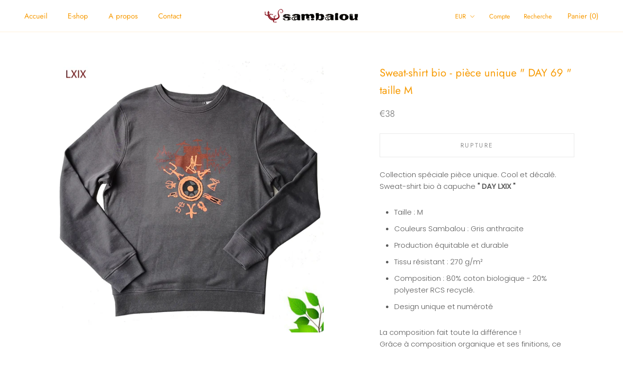

--- FILE ---
content_type: text/html; charset=utf-8
request_url: https://sambalou.be/collections/sweatshirts-bio-unisexe/products/sweat-shirt-bio-piece-unique-day-69-taille-m
body_size: 42732
content:
<!doctype html>

<html class="no-js" lang="fr">
  <head>
	<script id="pandectes-rules">   /* PANDECTES-GDPR: DO NOT MODIFY AUTO GENERATED CODE OF THIS SCRIPT */      window.PandectesSettings = {"store":{"plan":"basic","theme":"Prestige","primaryLocale":"fr","adminMode":false},"tsPublished":1706145358,"declaration":{"showPurpose":false,"showProvider":false,"declIntroText":"Nous utilisons des cookies pour optimiser les fonctionnalités du site Web, analyser les performances et vous offrir une expérience personnalisée. Certains cookies sont indispensables au bon fonctionnement et au bon fonctionnement du site Web. Ces cookies ne peuvent pas être désactivés. Dans cette fenêtre, vous pouvez gérer vos préférences en matière de cookies.","showDateGenerated":true},"language":{"languageMode":"Single","fallbackLanguage":"fr","languageDetection":"browser","languagesSupported":[]},"texts":{"managed":{"headerText":{"fr":"Nous respectons votre vie privée"},"consentText":{"fr":"Ce site utilise des cookies pour vous garantir la meilleure expérience."},"dismissButtonText":{"fr":"D'accord"},"linkText":{"fr":"Apprendre encore plus"},"imprintText":{"fr":"Imprimer"},"preferencesButtonText":{"fr":"Préférences"},"allowButtonText":{"fr":"J'accepte"},"denyButtonText":{"fr":"Je refuse"},"leaveSiteButtonText":{"fr":"Quitter ce site"},"cookiePolicyText":{"fr":"Politique de cookies"},"preferencesPopupTitleText":{"fr":"Gérer les préférences de consentement"},"preferencesPopupIntroText":{"fr":"Nous utilisons des cookies pour optimiser les fonctionnalités du site Web, analyser les performances et vous offrir une expérience personnalisée. Certains cookies sont indispensables au bon fonctionnement et au bon fonctionnement du site. Ces cookies ne peuvent pas être désactivés. Dans cette fenêtre, vous pouvez gérer votre préférence de cookies."},"preferencesPopupCloseButtonText":{"fr":"proche"},"preferencesPopupAcceptAllButtonText":{"fr":"Accepter tout"},"preferencesPopupRejectAllButtonText":{"fr":"Tout rejeter"},"preferencesPopupSaveButtonText":{"fr":"Enregistrer les préférences"},"accessSectionTitleText":{"fr":"Portabilité des données"},"accessSectionParagraphText":{"fr":"Vous avez le droit de pouvoir accéder à vos données à tout moment."},"rectificationSectionTitleText":{"fr":"Rectification des données"},"rectificationSectionParagraphText":{"fr":"Vous avez le droit de demander la mise à jour de vos données chaque fois que vous le jugez approprié."},"erasureSectionTitleText":{"fr":"Droit à l'oubli"},"erasureSectionParagraphText":{"fr":"Vous avez le droit de demander que toutes vos données soient effacées. Après cela, vous ne pourrez plus accéder à votre compte."},"declIntroText":{"fr":"Nous utilisons des cookies pour optimiser les fonctionnalités du site Web, analyser les performances et vous offrir une expérience personnalisée. Certains cookies sont indispensables au bon fonctionnement et au bon fonctionnement du site Web. Ces cookies ne peuvent pas être désactivés. Dans cette fenêtre, vous pouvez gérer vos préférences en matière de cookies."}},"categories":{"strictlyNecessaryCookiesTitleText":{"fr":"Cookies strictement nécessaires"},"functionalityCookiesTitleText":{"fr":"Cookies fonctionnels"},"performanceCookiesTitleText":{"fr":"Cookies de performances"},"targetingCookiesTitleText":{"fr":"Ciblage des cookies"},"unclassifiedCookiesTitleText":{"fr":"Cookies non classés"},"strictlyNecessaryCookiesDescriptionText":{"fr":"Ces cookies sont essentiels pour vous permettre de vous déplacer sur le site Web et d'utiliser ses fonctionnalités, telles que l'accès aux zones sécurisées du site Web. Le site Web ne peut pas fonctionner correctement sans ces cookies."},"functionalityCookiesDescriptionText":{"fr":"Ces cookies permettent au site de fournir des fonctionnalités et une personnalisation améliorées. Ils peuvent être définis par nous ou par des fournisseurs tiers dont nous avons ajouté les services à nos pages. Si vous n'autorisez pas ces cookies, certains ou tous ces services peuvent ne pas fonctionner correctement."},"performanceCookiesDescriptionText":{"fr":"Ces cookies nous permettent de surveiller et d'améliorer les performances de notre site Web. Par exemple, ils nous permettent de compter les visites, d'identifier les sources de trafic et de voir quelles parties du site sont les plus populaires."},"targetingCookiesDescriptionText":{"fr":"Ces cookies peuvent être installés via notre site par nos partenaires publicitaires. Ils peuvent être utilisés par ces sociétés pour établir un profil de vos intérêts et vous montrer des publicités pertinentes sur d'autres sites. Ils ne stockent pas directement d'informations personnelles, mais sont basés sur l'identification unique de votre navigateur et de votre appareil Internet. Si vous n'autorisez pas ces cookies, vous bénéficierez d'une publicité moins ciblée."},"unclassifiedCookiesDescriptionText":{"fr":"Les cookies non classés sont des cookies que nous sommes en train de classer avec les fournisseurs de cookies individuels."}},"auto":{"declName":{"fr":"Nom"},"declPath":{"fr":"Chemin"},"declType":{"fr":"Type"},"declDomain":{"fr":"Domaine"},"declPurpose":{"fr":"But"},"declProvider":{"fr":"Fournisseur"},"declRetention":{"fr":"Rétention"},"declFirstParty":{"fr":"Première partie"},"declThirdParty":{"fr":"Tierce partie"},"declSeconds":{"fr":"secondes"},"declMinutes":{"fr":"minutes"},"declHours":{"fr":"heures"},"declDays":{"fr":"jours"},"declMonths":{"fr":"mois"},"declYears":{"fr":"années"},"declSession":{"fr":"Session"},"cookiesDetailsText":{"fr":"Détails des cookies"},"preferencesPopupAlwaysAllowedText":{"fr":"Toujours permis"},"submitButton":{"fr":"Soumettre"},"submittingButton":{"fr":"Soumission..."},"cancelButton":{"fr":"Annuler"},"guestsSupportInfoText":{"fr":"Veuillez vous connecter avec votre compte client pour continuer."},"guestsSupportEmailPlaceholder":{"fr":"Adresse e-mail"},"guestsSupportEmailValidationError":{"fr":"L'email n'est pas valide"},"guestsSupportEmailSuccessTitle":{"fr":"Merci pour votre requête"},"guestsSupportEmailFailureTitle":{"fr":"Un problème est survenu"},"guestsSupportEmailSuccessMessage":{"fr":"Si vous êtes inscrit en tant que client de ce magasin, vous recevrez bientôt un e-mail avec des instructions sur la marche à suivre."},"guestsSupportEmailFailureMessage":{"fr":"Votre demande n'a pas été soumise. Veuillez réessayer et si le problème persiste, contactez le propriétaire du magasin pour obtenir de l'aide."},"confirmationSuccessTitle":{"fr":"Votre demande est vérifiée"},"confirmationFailureTitle":{"fr":"Un problème est survenu"},"confirmationSuccessMessage":{"fr":"Nous reviendrons rapidement vers vous quant à votre demande."},"confirmationFailureMessage":{"fr":"Votre demande n'a pas été vérifiée. Veuillez réessayer et si le problème persiste, contactez le propriétaire du magasin pour obtenir de l'aide"},"consentSectionTitleText":{"fr":"Votre consentement aux cookies"},"consentSectionNoConsentText":{"fr":"Vous n'avez pas consenti à la politique de cookies de ce site Web."},"consentSectionConsentedText":{"fr":"Vous avez consenti à la politique de cookies de ce site Web sur"},"consentStatus":{"fr":"Préférence de consentement"},"consentDate":{"fr":"Date de consentement"},"consentId":{"fr":"ID de consentement"},"consentSectionChangeConsentActionText":{"fr":"Modifier la préférence de consentement"},"accessSectionGDPRRequestsActionText":{"fr":"Demandes des personnes concernées"},"accessSectionAccountInfoActionText":{"fr":"Données personnelles"},"accessSectionOrdersRecordsActionText":{"fr":"Ordres"},"accessSectionDownloadReportActionText":{"fr":"Tout télécharger"},"rectificationCommentPlaceholder":{"fr":"Décrivez ce que vous souhaitez mettre à jour"},"rectificationCommentValidationError":{"fr":"Un commentaire est requis"},"rectificationSectionEditAccountActionText":{"fr":"Demander une mise à jour"},"erasureSectionRequestDeletionActionText":{"fr":"Demander la suppression des données personnelles"}}},"library":{"previewMode":false,"fadeInTimeout":0,"defaultBlocked":7,"showLink":true,"showImprintLink":false,"enabled":true,"cookie":{"name":"_pandectes_gdpr","expiryDays":365,"secure":true,"domain":""},"dismissOnScroll":false,"dismissOnWindowClick":false,"dismissOnTimeout":false,"palette":{"popup":{"background":"#EB6C44","backgroundForCalculations":{"a":1,"b":68,"g":108,"r":235},"text":"#FFFFFF"},"button":{"background":"transparent","backgroundForCalculations":{"a":1,"b":252,"g":122,"r":35},"text":"#F5D948","textForCalculation":{"a":1,"b":72,"g":217,"r":245},"border":"#F5D948"}},"content":{"href":"https://sambalou.myshopify.com/policies/privacy-policy","imprintHref":"/","close":"&#10005;","target":"","logo":"<img class=\"cc-banner-logo\" height=\"21\" width=\"21\" src=\"https://cdn.shopify.com/s/files/1/0129/9388/8356/t/4/assets/pandectes-logo.png?v=1702046047\" alt=\"Sambalou\" />"},"window":"<div role=\"dialog\" aria-live=\"polite\" aria-label=\"cookieconsent\" aria-describedby=\"cookieconsent:desc\" id=\"pandectes-banner\" class=\"cc-window-wrapper cc-bottom-wrapper\"><div class=\"pd-cookie-banner-window cc-window {{classes}}\"><!--googleoff: all-->{{children}}<!--googleon: all--></div></div>","compliance":{"opt-both":"<div class=\"cc-compliance cc-highlight\">{{deny}}{{allow}}</div>"},"type":"opt-both","layouts":{"basic":"{{logo}}{{messagelink}}{{compliance}}{{close}}"},"position":"bottom","theme":"wired","revokable":false,"animateRevokable":false,"revokableReset":false,"revokableLogoUrl":"https://cdn.shopify.com/s/files/1/0129/9388/8356/t/4/assets/pandectes-reopen-logo.png?v=1702046393","revokablePlacement":"bottom-left","revokableMarginHorizontal":15,"revokableMarginVertical":15,"static":false,"autoAttach":true,"hasTransition":true,"blacklistPage":[""]},"geolocation":{"brOnly":false,"caOnly":false,"chOnly":false,"euOnly":false,"jpOnly":false,"thOnly":false,"canadaOnly":false,"globalVisibility":true},"dsr":{"guestsSupport":false,"accessSectionDownloadReportAuto":false},"banner":{"resetTs":1702046045,"extraCss":"        .cc-banner-logo {max-width: 24em!important;}    @media(min-width: 768px) {.cc-window.cc-floating{max-width: 24em!important;width: 24em!important;}}    .cc-message, .cc-header, .cc-logo {text-align: left}    .cc-window-wrapper{z-index: 2147483647;}    .cc-window{z-index: 2147483647;font-family: inherit;}    .cc-header{font-family: inherit;}    .pd-cp-ui{font-family: inherit; background-color: #EB6C44;color:#FFFFFF;}    button.pd-cp-btn, a.pd-cp-btn{}    input + .pd-cp-preferences-slider{background-color: rgba(255, 255, 255, 0.3)}    .pd-cp-scrolling-section::-webkit-scrollbar{background-color: rgba(255, 255, 255, 0.3)}    input:checked + .pd-cp-preferences-slider{background-color: rgba(255, 255, 255, 1)}    .pd-cp-scrolling-section::-webkit-scrollbar-thumb {background-color: rgba(255, 255, 255, 1)}    .pd-cp-ui-close{color:#FFFFFF;}    .pd-cp-preferences-slider:before{background-color: #EB6C44}    .pd-cp-title:before {border-color: #FFFFFF!important}    .pd-cp-preferences-slider{background-color:#FFFFFF}    .pd-cp-toggle{color:#FFFFFF!important}    @media(max-width:699px) {.pd-cp-ui-close-top svg {fill: #FFFFFF}}    .pd-cp-toggle:hover,.pd-cp-toggle:visited,.pd-cp-toggle:active{color:#FFFFFF!important}    .pd-cookie-banner-window {box-shadow: 0 0 18px rgb(0 0 0 / 20%);}  ","customJavascript":null,"showPoweredBy":false,"hybridStrict":false,"cookiesBlockedByDefault":"7","isActive":true,"implicitSavePreferences":false,"cookieIcon":true,"blockBots":false,"showCookiesDetails":true,"hasTransition":true,"blockingPage":false,"showOnlyLandingPage":false,"leaveSiteUrl":"https://www.google.com","linkRespectStoreLang":false},"cookies":{"0":[{"name":"keep_alive","domain":"sambalou.be","path":"/","provider":"Shopify","firstParty":true,"retention":"30 minute(s)","expires":30,"unit":"declMinutes","purpose":{"fr":"Utilisé en relation avec la localisation de l'acheteur."}},{"name":"secure_customer_sig","domain":"sambalou.be","path":"/","provider":"Shopify","firstParty":true,"retention":"1 year(s)","expires":1,"unit":"declYears","purpose":{"fr":"Utilisé en relation avec la connexion client."}},{"name":"localization","domain":"sambalou.be","path":"/","provider":"Shopify","firstParty":true,"retention":"1 year(s)","expires":1,"unit":"declYears","purpose":{"fr":"Localisation de boutique Shopify"}},{"name":"_cmp_a","domain":".sambalou.be","path":"/","provider":"Shopify","firstParty":true,"retention":"1 day(s)","expires":1,"unit":"declSession","purpose":{"fr":"Utilisé pour gérer les paramètres de confidentialité des clients."}},{"name":"_secure_session_id","domain":"sambalou.be","path":"/","provider":"Shopify","firstParty":true,"retention":"1 month(s)","expires":1,"unit":"declMonths","purpose":{"fr":"Utilisé en relation avec la navigation dans une vitrine."}},{"name":"cookietest","domain":"sambalou.be","path":"/","provider":"Shopify","firstParty":true,"retention":"Session","expires":1,"unit":"declSeconds","purpose":{"fr":"Used to ensure our systems are working correctly."}}],"1":[{"name":"rmc_logged_in_at","domain":"sambalou.be","path":"/","provider":"Marsello","firstParty":true,"retention":"Session","expires":-54,"unit":"declYears","purpose":{"fr":"Utilisé par l&#39;application Abandoned Cart Recovery."}}],"2":[{"name":"_shopify_y","domain":".sambalou.be","path":"/","provider":"Shopify","firstParty":true,"retention":"1 year(s)","expires":1,"unit":"declYears","purpose":{"fr":"Analyses Shopify."}},{"name":"_orig_referrer","domain":".sambalou.be","path":"/","provider":"Shopify","firstParty":true,"retention":"2 ","expires":2,"unit":"declSession","purpose":{"fr":"Suit les pages de destination."}},{"name":"_shopify_s","domain":".sambalou.be","path":"/","provider":"Shopify","firstParty":true,"retention":"30 minute(s)","expires":30,"unit":"declMinutes","purpose":{"fr":"Analyses Shopify."}},{"name":"_landing_page","domain":".sambalou.be","path":"/","provider":"Shopify","firstParty":true,"retention":"2 ","expires":2,"unit":"declSession","purpose":{"fr":"Suit les pages de destination."}},{"name":"_shopify_sa_t","domain":".sambalou.be","path":"/","provider":"Shopify","firstParty":true,"retention":"30 minute(s)","expires":30,"unit":"declMinutes","purpose":{"fr":"Analyses Shopify relatives au marketing et aux références."}},{"name":"_ga","domain":".sambalou.be","path":"/","provider":"Google","firstParty":true,"retention":"1 year(s)","expires":1,"unit":"declYears","purpose":{"fr":"Le cookie est défini par Google Analytics avec une fonctionnalité inconnue"}},{"name":"_shopify_sa_p","domain":".sambalou.be","path":"/","provider":"Shopify","firstParty":true,"retention":"30 minute(s)","expires":30,"unit":"declMinutes","purpose":{"fr":"Analyses Shopify relatives au marketing et aux références."}},{"name":"_gid","domain":".sambalou.be","path":"/","provider":"Google","firstParty":true,"retention":"1 day(s)","expires":1,"unit":"declSession","purpose":{"fr":"Le cookie est placé par Google Analytics pour compter et suivre les pages vues."}},{"name":"_gat","domain":".sambalou.be","path":"/","provider":"Google","firstParty":true,"retention":"1 minute(s)","expires":1,"unit":"declMinutes","purpose":{"fr":"Le cookie est placé par Google Analytics pour filtrer les requêtes des bots."}},{"name":"_shopify_d","domain":"be","path":"/","provider":"Shopify","firstParty":false,"retention":"Session","expires":1,"unit":"declSeconds","purpose":{"fr":"Analyses Shopify."}},{"name":"_shopify_d","domain":"sambalou.be","path":"/","provider":"Shopify","firstParty":true,"retention":"Session","expires":1,"unit":"declSeconds","purpose":{"fr":"Analyses Shopify."}},{"name":"_boomr_clss","domain":"https://sambalou.be","path":"/","provider":"Shopify","firstParty":true,"retention":"Persistent","expires":1,"unit":"declYears","purpose":{"fr":"Utilisé pour surveiller et optimiser les performances des magasins Shopify."}},{"name":"_ga_MSQ1ZFY81Z","domain":".sambalou.be","path":"/","provider":"Google","firstParty":true,"retention":"1 year(s)","expires":1,"unit":"declYears","purpose":{"fr":""}},{"name":"_ga_3GLGKRBNTS","domain":".sambalou.be","path":"/","provider":"Google","firstParty":true,"retention":"1 year(s)","expires":1,"unit":"declYears","purpose":{"fr":""}}],"4":[{"name":"_fbp","domain":".sambalou.be","path":"/","provider":"Facebook","firstParty":true,"retention":"3 month(s)","expires":3,"unit":"declMonths","purpose":{"fr":"Le cookie est placé par Facebook pour suivre les visites sur les sites Web."}},{"name":"__kla_id","domain":"sambalou.be","path":"/","provider":"Klaviyo","firstParty":true,"retention":"1 year(s)","expires":1,"unit":"declYears","purpose":{"fr":"Suit quand quelqu'un clique sur un e-mail Klaviyo vers votre site Web."}},{"name":"wpm-domain-test","domain":"be","path":"/","provider":"Shopify","firstParty":false,"retention":"Session","expires":1,"unit":"declSeconds","purpose":{"fr":"Utilisé pour tester le stockage des paramètres sur les produits ajoutés au panier ou la devise de paiement"}},{"name":"wpm-domain-test","domain":"sambalou.be","path":"/","provider":"Shopify","firstParty":true,"retention":"Session","expires":1,"unit":"declSeconds","purpose":{"fr":"Utilisé pour tester le stockage des paramètres sur les produits ajoutés au panier ou la devise de paiement"}},{"name":"lastExternalReferrer","domain":"https://sambalou.be","path":"/","provider":"Facebook","firstParty":true,"retention":"Persistent","expires":1,"unit":"declYears","purpose":{"fr":"Détecte comment l&#39;utilisateur a atteint le site Web en enregistrant sa dernière adresse URL."}},{"name":"lastExternalReferrerTime","domain":"https://sambalou.be","path":"/","provider":"Facebook","firstParty":true,"retention":"Persistent","expires":1,"unit":"declYears","purpose":{"fr":"Contient l&#39;horodatage de la dernière mise à jour du cookie lastExternalReferrer."}}],"8":[{"name":"lsContextID","domain":"sambalou.be","path":"/","provider":"Unknown","firstParty":true,"retention":"Session","expires":-54,"unit":"declYears","purpose":{"fr":""}},{"name":"lsSema-","domain":"sambalou.be","path":"/","provider":"Unknown","firstParty":true,"retention":"Session","expires":-54,"unit":"declYears","purpose":{"fr":""}},{"name":"lsUserID","domain":".personalizer.io","path":"/","provider":"Unknown","firstParty":false,"retention":"1 year(s)","expires":1,"unit":"declYears","purpose":{"fr":""}},{"name":"lsEncUserID","domain":".personalizer.io","path":"/","provider":"Unknown","firstParty":false,"retention":"1 year(s)","expires":1,"unit":"declYears","purpose":{"fr":""}},{"name":"ARRAffinitySameSite","domain":".stickyaddtocartbar.azurewebsites.net","path":"/","provider":"Unknown","firstParty":false,"retention":"Session","expires":-54,"unit":"declYears","purpose":{"fr":""}},{"name":"_mailmunch_visitor_id","domain":"https://sambalou.be","path":"/","provider":"Unknown","firstParty":true,"retention":"Persistent","expires":1,"unit":"declYears","purpose":{"fr":""}},{"name":"mailmunch_second_pageview","domain":"https://sambalou.be","path":"/","provider":"Unknown","firstParty":true,"retention":"Persistent","expires":1,"unit":"declYears","purpose":{"fr":""}},{"name":"lsContextExpires","domain":"https://sambalou.be","path":"/","provider":"Unknown","firstParty":true,"retention":"Persistent","expires":1,"unit":"declYears","purpose":{"fr":""}},{"name":"_mailmunch_lead_quality","domain":"https://sambalou.be","path":"/","provider":"Unknown","firstParty":true,"retention":"Persistent","expires":1,"unit":"declYears","purpose":{"fr":""}},{"name":"lsRecentViews","domain":"https://sambalou.be","path":"/","provider":"Unknown","firstParty":true,"retention":"Persistent","expires":1,"unit":"declYears","purpose":{"fr":""}},{"name":"klaviyoOnsite","domain":"https://sambalou.be","path":"/","provider":"Unknown","firstParty":true,"retention":"Persistent","expires":1,"unit":"declYears","purpose":{"fr":""}},{"name":"lsAuthResult","domain":"https://sambalou.be","path":"/","provider":"Unknown","firstParty":true,"retention":"Persistent","expires":1,"unit":"declYears","purpose":{"fr":""}},{"name":"lsUserID","domain":"https://sambalou.be","path":"/","provider":"Unknown","firstParty":true,"retention":"Persistent","expires":1,"unit":"declYears","purpose":{"fr":""}},{"name":"lsLandingDetails","domain":"https://sambalou.be","path":"/","provider":"Unknown","firstParty":true,"retention":"Session","expires":1,"unit":"declYears","purpose":{"fr":""}},{"name":"lsAuthParams","domain":"https://sambalou.be","path":"/","provider":"Unknown","firstParty":true,"retention":"Persistent","expires":1,"unit":"declYears","purpose":{"fr":""}},{"name":"lsContext","domain":"https://sambalou.be","path":"/","provider":"Unknown","firstParty":true,"retention":"Persistent","expires":1,"unit":"declYears","purpose":{"fr":""}},{"name":"lsEncUserID","domain":"https://edge.personalizer.io","path":"/","provider":"Unknown","firstParty":false,"retention":"Persistent","expires":1,"unit":"declYears","purpose":{"fr":""}},{"name":"rc::a","domain":"https://www.recaptcha.net","path":"/","provider":"Unknown","firstParty":false,"retention":"Persistent","expires":1,"unit":"declYears","purpose":{"fr":""}},{"name":"local-storage-test","domain":"https://sambalou.be","path":"/","provider":"Unknown","firstParty":true,"retention":"Persistent","expires":1,"unit":"declYears","purpose":{"fr":""}},{"name":"_kla_test","domain":"https://sambalou.be","path":"/","provider":"Unknown","firstParty":true,"retention":"Persistent","expires":1,"unit":"declYears","purpose":{"fr":""}},{"name":"__storage_test__","domain":"https://sambalou.be","path":"/","provider":"Unknown","firstParty":true,"retention":"Persistent","expires":1,"unit":"declYears","purpose":{"fr":""}},{"name":"rc::c","domain":"https://www.recaptcha.net","path":"/","provider":"Unknown","firstParty":false,"retention":"Session","expires":1,"unit":"declYears","purpose":{"fr":""}}]},"blocker":{"isActive":false,"googleConsentMode":{"id":"","analyticsId":"","isActive":false,"adStorageCategory":4,"analyticsStorageCategory":2,"personalizationStorageCategory":1,"functionalityStorageCategory":1,"customEvent":true,"securityStorageCategory":0,"redactData":true,"urlPassthrough":false},"facebookPixel":{"id":"","isActive":false,"ldu":false},"rakuten":{"isActive":false,"cmp":false,"ccpa":false},"gpcIsActive":false,"defaultBlocked":7,"patterns":{"whiteList":[],"blackList":{"1":[],"2":[],"4":[],"8":[]},"iframesWhiteList":[],"iframesBlackList":{"1":[],"2":[],"4":[],"8":[]},"beaconsWhiteList":[],"beaconsBlackList":{"1":[],"2":[],"4":[],"8":[]}}}}      !function(){"use strict";window.PandectesRules=window.PandectesRules||{},window.PandectesRules.manualBlacklist={1:[],2:[],4:[]},window.PandectesRules.blacklistedIFrames={1:[],2:[],4:[]},window.PandectesRules.blacklistedCss={1:[],2:[],4:[]},window.PandectesRules.blacklistedBeacons={1:[],2:[],4:[]};var e="javascript/blocked",t="_pandectes_gdpr";function a(e){return new RegExp(e.replace(/[/\\.+?$()]/g,"\\$&").replace("*","(.*)"))}var n=function(e){try{return JSON.parse(e)}catch(e){return!1}},r=function(e){var t=arguments.length>1&&void 0!==arguments[1]?arguments[1]:"log",a=new URLSearchParams(window.location.search);a.get("log")&&console[t]("PandectesRules: ".concat(e))};function i(e,t){var a=Object.keys(e);if(Object.getOwnPropertySymbols){var n=Object.getOwnPropertySymbols(e);t&&(n=n.filter((function(t){return Object.getOwnPropertyDescriptor(e,t).enumerable}))),a.push.apply(a,n)}return a}function s(e){for(var t=1;t<arguments.length;t++){var a=null!=arguments[t]?arguments[t]:{};t%2?i(Object(a),!0).forEach((function(t){o(e,t,a[t])})):Object.getOwnPropertyDescriptors?Object.defineProperties(e,Object.getOwnPropertyDescriptors(a)):i(Object(a)).forEach((function(t){Object.defineProperty(e,t,Object.getOwnPropertyDescriptor(a,t))}))}return e}function o(e,t,a){return t in e?Object.defineProperty(e,t,{value:a,enumerable:!0,configurable:!0,writable:!0}):e[t]=a,e}function c(e,t){return function(e){if(Array.isArray(e))return e}(e)||function(e,t){var a=null==e?null:"undefined"!=typeof Symbol&&e[Symbol.iterator]||e["@@iterator"];if(null==a)return;var n,r,i=[],s=!0,o=!1;try{for(a=a.call(e);!(s=(n=a.next()).done)&&(i.push(n.value),!t||i.length!==t);s=!0);}catch(e){o=!0,r=e}finally{try{s||null==a.return||a.return()}finally{if(o)throw r}}return i}(e,t)||u(e,t)||function(){throw new TypeError("Invalid attempt to destructure non-iterable instance.\nIn order to be iterable, non-array objects must have a [Symbol.iterator]() method.")}()}function l(e){return function(e){if(Array.isArray(e))return d(e)}(e)||function(e){if("undefined"!=typeof Symbol&&null!=e[Symbol.iterator]||null!=e["@@iterator"])return Array.from(e)}(e)||u(e)||function(){throw new TypeError("Invalid attempt to spread non-iterable instance.\nIn order to be iterable, non-array objects must have a [Symbol.iterator]() method.")}()}function u(e,t){if(e){if("string"==typeof e)return d(e,t);var a=Object.prototype.toString.call(e).slice(8,-1);return"Object"===a&&e.constructor&&(a=e.constructor.name),"Map"===a||"Set"===a?Array.from(e):"Arguments"===a||/^(?:Ui|I)nt(?:8|16|32)(?:Clamped)?Array$/.test(a)?d(e,t):void 0}}function d(e,t){(null==t||t>e.length)&&(t=e.length);for(var a=0,n=new Array(t);a<t;a++)n[a]=e[a];return n}var p=window.PandectesRulesSettings||window.PandectesSettings,f=!(void 0===window.dataLayer||!Array.isArray(window.dataLayer)||!window.dataLayer.some((function(e){return"pandectes_full_scan"===e.event})));r("userAgent -> ".concat(window.navigator.userAgent.substring(0,50)));var g=function(){var e,a=arguments.length>0&&void 0!==arguments[0]?arguments[0]:t,r="; "+document.cookie,i=r.split("; "+a+"=");if(i.length<2)e={};else{var s=i.pop(),o=s.split(";");e=window.atob(o.shift())}var c=n(e);return!1!==c?c:e}(),y=p.banner.isActive,h=p.blocker,m=h.defaultBlocked,w=h.patterns,v=g&&null!==g.preferences&&void 0!==g.preferences?g.preferences:null,b=f?0:y?null===v?m:v:0,k={1:0==(1&b),2:0==(2&b),4:0==(4&b)},L=w.blackList,_=w.whiteList,S=w.iframesBlackList,P=w.iframesWhiteList,A=w.beaconsBlackList,C=w.beaconsWhiteList,E={blackList:[],whiteList:[],iframesBlackList:{1:[],2:[],4:[],8:[]},iframesWhiteList:[],beaconsBlackList:{1:[],2:[],4:[],8:[]},beaconsWhiteList:[]};[1,2,4].map((function(e){var t;k[e]||((t=E.blackList).push.apply(t,l(L[e].length?L[e].map(a):[])),E.iframesBlackList[e]=S[e].length?S[e].map(a):[],E.beaconsBlackList[e]=A[e].length?A[e].map(a):[])})),E.whiteList=_.length?_.map(a):[],E.iframesWhiteList=P.length?P.map(a):[],E.beaconsWhiteList=C.length?C.map(a):[];var j={scripts:[],iframes:{1:[],2:[],4:[]},beacons:{1:[],2:[],4:[]},css:{1:[],2:[],4:[]}},B=function(t,a){return t&&(!a||a!==e)&&(!E.blackList||E.blackList.some((function(e){return e.test(t)})))&&(!E.whiteList||E.whiteList.every((function(e){return!e.test(t)})))},O=function(e){var t=e.getAttribute("src");return E.blackList&&E.blackList.every((function(e){return!e.test(t)}))||E.whiteList&&E.whiteList.some((function(e){return e.test(t)}))},I=function(e,t){var a=E.iframesBlackList[t],n=E.iframesWhiteList;return e&&(!a||a.some((function(t){return t.test(e)})))&&(!n||n.every((function(t){return!t.test(e)})))},R=function(e,t){var a=E.beaconsBlackList[t],n=E.beaconsWhiteList;return e&&(!a||a.some((function(t){return t.test(e)})))&&(!n||n.every((function(t){return!t.test(e)})))},T=new MutationObserver((function(e){for(var t=0;t<e.length;t++)for(var a=e[t].addedNodes,n=0;n<a.length;n++){var r=a[n],i=r.dataset&&r.dataset.cookiecategory;if(1===r.nodeType&&"LINK"===r.tagName){var s=r.dataset&&r.dataset.href;if(s&&i)switch(i){case"functionality":case"C0001":j.css[1].push(s);break;case"performance":case"C0002":j.css[2].push(s);break;case"targeting":case"C0003":j.css[4].push(s)}}}})),x=new MutationObserver((function(t){for(var a=0;a<t.length;a++)for(var n=t[a].addedNodes,r=function(t){var a=n[t],r=a.src||a.dataset&&a.dataset.src,i=a.dataset&&a.dataset.cookiecategory;if(1===a.nodeType&&"IFRAME"===a.tagName){if(r){var s=!1;I(r,1)||"functionality"===i||"C0001"===i?(s=!0,j.iframes[1].push(r)):I(r,2)||"performance"===i||"C0002"===i?(s=!0,j.iframes[2].push(r)):(I(r,4)||"targeting"===i||"C0003"===i)&&(s=!0,j.iframes[4].push(r)),s&&(a.removeAttribute("src"),a.setAttribute("data-src",r))}}else if(1===a.nodeType&&"IMG"===a.tagName){if(r){var o=!1;R(r,1)?(o=!0,j.beacons[1].push(r)):R(r,2)?(o=!0,j.beacons[2].push(r)):R(r,4)&&(o=!0,j.beacons[4].push(r)),o&&(a.removeAttribute("src"),a.setAttribute("data-src",r))}}else if(1===a.nodeType&&"LINK"===a.tagName){var c=a.dataset&&a.dataset.href;if(c&&i)switch(i){case"functionality":case"C0001":j.css[1].push(c);break;case"performance":case"C0002":j.css[2].push(c);break;case"targeting":case"C0003":j.css[4].push(c)}}else if(1===a.nodeType&&"SCRIPT"===a.tagName){var l=a.type,u=!1;if(B(r,l))u=!0;else if(r&&i)switch(i){case"functionality":case"C0001":u=!0,window.PandectesRules.manualBlacklist[1].push(r);break;case"performance":case"C0002":u=!0,window.PandectesRules.manualBlacklist[2].push(r);break;case"targeting":case"C0003":u=!0,window.PandectesRules.manualBlacklist[4].push(r)}if(u){j.scripts.push([a,l]),a.type=e;a.addEventListener("beforescriptexecute",(function t(n){a.getAttribute("type")===e&&n.preventDefault(),a.removeEventListener("beforescriptexecute",t)})),a.parentElement&&a.parentElement.removeChild(a)}}},i=0;i<n.length;i++)r(i)})),N=document.createElement,D={src:Object.getOwnPropertyDescriptor(HTMLScriptElement.prototype,"src"),type:Object.getOwnPropertyDescriptor(HTMLScriptElement.prototype,"type")};window.PandectesRules.unblockCss=function(e){var t=j.css[e]||[];t.length&&r("Unblocking CSS for ".concat(e)),t.forEach((function(e){var t=document.querySelector('link[data-href^="'.concat(e,'"]'));t.removeAttribute("data-href"),t.href=e})),j.css[e]=[]},window.PandectesRules.unblockIFrames=function(e){var t=j.iframes[e]||[];t.length&&r("Unblocking IFrames for ".concat(e)),E.iframesBlackList[e]=[],t.forEach((function(e){var t=document.querySelector('iframe[data-src^="'.concat(e,'"]'));t.removeAttribute("data-src"),t.src=e})),j.iframes[e]=[]},window.PandectesRules.unblockBeacons=function(e){var t=j.beacons[e]||[];t.length&&r("Unblocking Beacons for ".concat(e)),E.beaconsBlackList[e]=[],t.forEach((function(e){var t=document.querySelector('img[data-src^="'.concat(e,'"]'));t.removeAttribute("data-src"),t.src=e})),j.beacons[e]=[]},window.PandectesRules.unblockInlineScripts=function(e){var t=1===e?"functionality":2===e?"performance":"targeting";document.querySelectorAll('script[type="javascript/blocked"][data-cookiecategory="'.concat(t,'"]')).forEach((function(e){var t=e.textContent;e.parentNode.removeChild(e);var a=document.createElement("script");a.type="text/javascript",a.textContent=t,document.body.appendChild(a)}))},window.PandectesRules.unblock=function(t){t.length<1?(E.blackList=[],E.whiteList=[],E.iframesBlackList=[],E.iframesWhiteList=[]):(E.blackList&&(E.blackList=E.blackList.filter((function(e){return t.every((function(t){return"string"==typeof t?!e.test(t):t instanceof RegExp?e.toString()!==t.toString():void 0}))}))),E.whiteList&&(E.whiteList=[].concat(l(E.whiteList),l(t.map((function(e){if("string"==typeof e){var t=".*"+a(e)+".*";if(E.whiteList.every((function(e){return e.toString()!==t.toString()})))return new RegExp(t)}else if(e instanceof RegExp&&E.whiteList.every((function(t){return t.toString()!==e.toString()})))return e;return null})).filter(Boolean)))));for(var n=document.querySelectorAll('script[type="'.concat(e,'"]')),i=0;i<n.length;i++){var s=n[i];O(s)&&(j.scripts.push([s,"application/javascript"]),s.parentElement.removeChild(s))}var o=0;l(j.scripts).forEach((function(e,t){var a=c(e,2),n=a[0],r=a[1];if(O(n)){for(var i=document.createElement("script"),s=0;s<n.attributes.length;s++){var l=n.attributes[s];"src"!==l.name&&"type"!==l.name&&i.setAttribute(l.name,n.attributes[s].value)}i.setAttribute("src",n.src),i.setAttribute("type",r||"application/javascript"),document.head.appendChild(i),j.scripts.splice(t-o,1),o++}})),0==E.blackList.length&&0===E.iframesBlackList[1].length&&0===E.iframesBlackList[2].length&&0===E.iframesBlackList[4].length&&0===E.beaconsBlackList[1].length&&0===E.beaconsBlackList[2].length&&0===E.beaconsBlackList[4].length&&(r("Disconnecting observers"),x.disconnect(),T.disconnect())};var M,W,z=p.store.adminMode,F=p.blocker;M=function(){!function(){var e=window.Shopify.trackingConsent;try{var t=z&&!window.Shopify.AdminBarInjector,a={preferences:0==(1&b)||f||t,analytics:0==(2&b)||f||t,marketing:0==(4&b)||f||t};e.firstPartyMarketingAllowed()===a.marketing&&e.analyticsProcessingAllowed()===a.analytics&&e.preferencesProcessingAllowed()===a.preferences||e.setTrackingConsent(a,(function(e){e&&e.error?r("Shopify.customerPrivacy API - failed to setTrackingConsent"):r("Shopify.customerPrivacy API - setTrackingConsent(".concat(JSON.stringify(a),")"))}))}catch(e){r("Shopify.customerPrivacy API - exception")}}(),function(){var e=window.Shopify.trackingConsent,t=e.currentVisitorConsent();if(F.gpcIsActive&&"CCPA"===e.getRegulation()&&"no"===t.gpc&&"yes"!==t.sale_of_data){var a={sale_of_data:!1};e.setTrackingConsent(a,(function(e){e&&e.error?r("Shopify.customerPrivacy API - failed to setTrackingConsent({".concat(JSON.stringify(a),")")):r("Shopify.customerPrivacy API - setTrackingConsent(".concat(JSON.stringify(a),")"))}))}}()},W=null,window.Shopify&&window.Shopify.loadFeatures&&window.Shopify.trackingConsent?M():W=setInterval((function(){window.Shopify&&window.Shopify.loadFeatures&&(clearInterval(W),window.Shopify.loadFeatures([{name:"consent-tracking-api",version:"0.1"}],(function(e){e?r("Shopify.customerPrivacy API - failed to load"):(r("Shopify.customerPrivacy API - loaded"),M())})))}),10);var U=p.banner.isActive,q=p.blocker.googleConsentMode,J=q.isActive,H=q.customEvent,$=q.id,G=q.analyticsId,K=q.redactData,V=q.urlPassthrough,Y=q.adStorageCategory,Q=q.analyticsStorageCategory,X=q.functionalityStorageCategory,Z=q.personalizationStorageCategory,ee=q.securityStorageCategory,te=q.dataLayerProperty,ae=void 0===te?"dataLayer":te;function ne(){window[ae].push(arguments)}window[ae]=window[ae]||[];var re,ie,se={hasInitialized:!1,ads_data_redaction:!1,url_passthrough:!1,data_layer_property:"dataLayer",storage:{ad_storage:"granted",ad_user_data:"granted",ad_personalization:"granted",analytics_storage:"granted",functionality_storage:"granted",personalization_storage:"granted",security_storage:"granted",wait_for_update:500}};if(U&&J){var oe=0==(b&Y)?"granted":"denied",ce=0==(b&Q)?"granted":"denied",le=0==(b&X)?"granted":"denied",ue=0==(b&Z)?"granted":"denied",de=0==(b&ee)?"granted":"denied";if(se.hasInitialized=!0,se.ads_data_redaction="denied"===oe&&K,se.url_passthrough=V,se.storage.ad_storage=oe,se.storage.ad_user_data=oe,se.storage.ad_personalization=oe,se.storage.analytics_storage=ce,se.storage.functionality_storage=le,se.storage.personalization_storage=ue,se.storage.security_storage=de,se.data_layer_property=ae||"dataLayer",se.ads_data_redaction&&ne("set","ads_data_redaction",se.ads_data_redaction),se.url_passthrough&&ne("set","url_passthrough",se.url_passthrough),ne("consent","default",se.storage),r("Google consent mode initialized"),$.length){console.log("adding google tag manager",$,se.data_layer_property),window[se.data_layer_property].push({"gtm.start":(new Date).getTime(),event:"gtm.js"}),window[se.data_layer_property].push({"pandectes.start":(new Date).getTime(),event:"pandectes-rules.min.js"});var pe=document.createElement("script"),fe="dataLayer"!==se.data_layer_property?"&l=".concat(se.data_layer_property):"";pe.async=!0,pe.src="https://www.googletagmanager.com/gtm.js?id=".concat($).concat(fe),document.head.appendChild(pe)}if(G.length){console.log("adding analytics"),window[se.data_layer_property].push({"pandectes.start":(new Date).getTime(),event:"pandectes-rules.min.js"});var ge=document.createElement("script");ge.async=!0,ge.src="https://www.googletagmanager.com/gtag/js?id=".concat(G),document.head.appendChild(ge),ne("js",new Date),ne("config",G)}}U&&H&&(ie=7===(re=b)?"deny":0===re?"allow":"mixed",window[ae].push({event:"Pandectes_Consent_Update",pandectes_status:ie,pandectes_categories:{C0000:"allow",C0001:k[1]?"allow":"deny",C0002:k[2]?"allow":"deny",C0003:k[4]?"allow":"deny"}}),r("PandectesCustomEvent pushed to the dataLayer")),window.PandectesRules.gcm=se;var ye=p.banner.isActive,he=p.blocker.isActive;r("Blocker -> "+(he?"Active":"Inactive")),r("Banner -> "+(ye?"Active":"Inactive")),r("ActualPrefs -> "+b);var me=null===v&&/\/checkouts\//.test(window.location.pathname);0!==b&&!1===f&&he&&!me?(r("Blocker will execute"),document.createElement=function(){for(var t=arguments.length,a=new Array(t),n=0;n<t;n++)a[n]=arguments[n];if("script"!==a[0].toLowerCase())return N.bind?N.bind(document).apply(void 0,a):N;var r=N.bind(document).apply(void 0,a);try{Object.defineProperties(r,{src:s(s({},D.src),{},{set:function(t){B(t,r.type)&&D.type.set.call(this,e),D.src.set.call(this,t)}}),type:s(s({},D.type),{},{get:function(){var t=D.type.get.call(this);return t===e||B(this.src,t)?null:t},set:function(t){var a=B(r.src,r.type)?e:t;D.type.set.call(this,a)}})}),r.setAttribute=function(t,a){if("type"===t){var n=B(r.src,r.type)?e:a;D.type.set.call(r,n)}else"src"===t?(B(a,r.type)&&D.type.set.call(r,e),D.src.set.call(r,a)):HTMLScriptElement.prototype.setAttribute.call(r,t,a)}}catch(e){console.warn("Yett: unable to prevent script execution for script src ",r.src,".\n",'A likely cause would be because you are using a third-party browser extension that monkey patches the "document.createElement" function.')}return r},x.observe(document.documentElement,{childList:!0,subtree:!0}),T.observe(document.documentElement,{childList:!0,subtree:!0})):r("Blocker will not execute")}();
</script>
	<!-- Added by AVADA SEO Suite -->
	



<script>
    const avadaLightJsExclude = ['cdn.nfcube.com'];
    const avadaLightJsInclude = ['https://cdn.shopify.com/extensions/'];
    window.AVADA_SPEED_BLACKLIST = avadaLightJsInclude.map(item => new RegExp(item, 'i'));
    window.AVADA_SPEED_WHITELIST = avadaLightJsExclude.map(item => new RegExp(item, 'i'));
</script>

<script>
function _0x960a(_0x5c9835,_0x5a5b77){const _0x3840d5=_0x3840();return _0x960a=function(_0x960a37,_0x5e0d8e){_0x960a37=_0x960a37-0xf7;let _0x50f606=_0x3840d5[_0x960a37];return _0x50f606;},_0x960a(_0x5c9835,_0x5a5b77);}function _0x3840(){const _0x374056=['defineProperties','application/javascript','preventDefault','4990555yeBSbh','addEventListener','set','setAttribute','bind','getAttribute','parentElement','AVADA_SPEED_WHITELIST','listener','toString','toLowerCase','every','touchend','Avada cannot lazy load script','keydown','touchstart','removeChild','length','58IusxNw','AVADA_SPEED_BLACKLIST','observe','name','value','documentElement','wheel','warn','whitelist','map','tagName','402345HpbWDN','getOwnPropertyDescriptor','head','type','touchmove','removeEventListener','8160iwggKQ','call','beforescriptexecute','some','string','options','push','appendChild','blacklisted','querySelectorAll','5339295FeRgGa','4OtFDAr','filter','57211uwpiMx','nodeType','createElement','src','13296210cxmbJp','script[type="','1744290Faeint','test','forEach','script','blacklist','attributes','get','\$&','744DdtCNR'];_0x3840=function(){return _0x374056;};return _0x3840();}(function(_0xdfddf7,_0x4f439a){const _0x50c604=_0x960a,_0x1b90fa=_0xdfddf7();while(!![]){try{const _0x48df47=parseInt(_0x50c604(0x132))/0x1+-parseInt(_0x50c604(0x127))/0x2*(parseInt(_0x50c604(0x138))/0x3)+-parseInt(_0x50c604(0x101))/0x4*(parseInt(_0x50c604(0x115))/0x5)+-parseInt(_0x50c604(0x109))/0x6+-parseInt(_0x50c604(0x103))/0x7*(-parseInt(_0x50c604(0x111))/0x8)+-parseInt(_0x50c604(0x100))/0x9+parseInt(_0x50c604(0x107))/0xa;if(_0x48df47===_0x4f439a)break;else _0x1b90fa['push'](_0x1b90fa['shift']());}catch(_0x49e367){_0x1b90fa['push'](_0x1b90fa['shift']());}}}(_0x3840,0x81a96),(function(){const _0x39c000=_0x960a,_0x5089be='javascript/blocked',_0x3c90fc={'blacklist':window[_0x39c000(0x128)],'whitelist':window[_0x39c000(0x11c)]},_0xf6b371={'blacklisted':[]},_0x16d6e4=(_0x2ac5ac,_0x4a0111)=>_0x2ac5ac&&(!_0x4a0111||_0x4a0111!==_0x5089be)&&(!_0x3c90fc['blacklist']||_0x3c90fc[_0x39c000(0x10d)][_0x39c000(0xf9)](_0x3c3871=>_0x3c3871[_0x39c000(0x10a)](_0x2ac5ac)))&&(!_0x3c90fc[_0x39c000(0x12f)]||_0x3c90fc['whitelist'][_0x39c000(0x120)](_0x95be45=>!_0x95be45[_0x39c000(0x10a)](_0x2ac5ac))),_0x52bb86=function(_0x314e2f){const _0x2f8f5d=_0x39c000,_0x4fa16e=_0x314e2f[_0x2f8f5d(0x11a)](_0x2f8f5d(0x106));return _0x3c90fc[_0x2f8f5d(0x10d)]&&_0x3c90fc['blacklist'][_0x2f8f5d(0x120)](_0x1952d5=>!_0x1952d5['test'](_0x4fa16e))||_0x3c90fc[_0x2f8f5d(0x12f)]&&_0x3c90fc['whitelist'][_0x2f8f5d(0xf9)](_0x5c6fc3=>_0x5c6fc3[_0x2f8f5d(0x10a)](_0x4fa16e));},_0x20af20=new MutationObserver(_0x5791fd=>{const _0x1445a3=_0x39c000;for(let _0x526cc9=0x0;_0x526cc9<_0x5791fd[_0x1445a3(0x126)];_0x526cc9++){const {addedNodes:_0x344213}=_0x5791fd[_0x526cc9];for(let _0x571f80=0x0;_0x571f80<_0x344213['length'];_0x571f80++){const _0x47bb1d=_0x344213[_0x571f80];if(_0x47bb1d[_0x1445a3(0x104)]===0x1&&_0x47bb1d[_0x1445a3(0x131)]==='SCRIPT'){const _0x1f8712=_0x47bb1d[_0x1445a3(0x106)],_0x15b0d0=_0x47bb1d[_0x1445a3(0x135)];if(_0x16d6e4(_0x1f8712,_0x15b0d0)){_0xf6b371['blacklisted'][_0x1445a3(0xfc)]([_0x47bb1d,_0x47bb1d['type']]),_0x47bb1d[_0x1445a3(0x135)]=_0x5089be;const _0x1d467b=function(_0x279645){const _0x73081e=_0x1445a3;if(_0x47bb1d[_0x73081e(0x11a)](_0x73081e(0x135))===_0x5089be)_0x279645[_0x73081e(0x114)]();_0x47bb1d[_0x73081e(0x137)](_0x73081e(0xf8),_0x1d467b);};_0x47bb1d[_0x1445a3(0x116)](_0x1445a3(0xf8),_0x1d467b),_0x47bb1d[_0x1445a3(0x11b)]&&_0x47bb1d[_0x1445a3(0x11b)][_0x1445a3(0x125)](_0x47bb1d);}}}}});_0x20af20[_0x39c000(0x129)](document[_0x39c000(0x12c)],{'childList':!![],'subtree':!![]});const _0x3b6d87=/[|\\{}()\[\]^$+*?.]/g,_0x452f6e=function(..._0x45576e){const _0x5168af=_0x39c000;_0x45576e[_0x5168af(0x126)]<0x1?(_0x3c90fc[_0x5168af(0x10d)]=[],_0x3c90fc[_0x5168af(0x12f)]=[]):(_0x3c90fc['blacklist']&&(_0x3c90fc[_0x5168af(0x10d)]=_0x3c90fc['blacklist'][_0x5168af(0x102)](_0x28cc6a=>_0x45576e[_0x5168af(0x120)](_0x1f0ff6=>{const _0x9de968=_0x5168af;if(typeof _0x1f0ff6===_0x9de968(0xfa))return!_0x28cc6a['test'](_0x1f0ff6);else{if(_0x1f0ff6 instanceof RegExp)return _0x28cc6a['toString']()!==_0x1f0ff6['toString']();}}))),_0x3c90fc[_0x5168af(0x12f)]&&(_0x3c90fc[_0x5168af(0x12f)]=[..._0x3c90fc[_0x5168af(0x12f)],..._0x45576e['map'](_0x3e479f=>{const _0x1d755f=_0x5168af;if(typeof _0x3e479f==='string'){const _0x200b4e=_0x3e479f['replace'](_0x3b6d87,_0x1d755f(0x110)),_0x466737='.*'+_0x200b4e+'.*';if(_0x3c90fc[_0x1d755f(0x12f)][_0x1d755f(0x120)](_0x4f4bf2=>_0x4f4bf2[_0x1d755f(0x11e)]()!==_0x466737[_0x1d755f(0x11e)]()))return new RegExp(_0x466737);}else{if(_0x3e479f instanceof RegExp){if(_0x3c90fc[_0x1d755f(0x12f)][_0x1d755f(0x120)](_0x23e281=>_0x23e281[_0x1d755f(0x11e)]()!==_0x3e479f['toString']()))return _0x3e479f;}}return null;})[_0x5168af(0x102)](Boolean)]));const _0x150ed1=document[_0x5168af(0xff)](_0x5168af(0x108)+_0x5089be+'"]');for(let _0x44b428=0x0;_0x44b428<_0x150ed1[_0x5168af(0x126)];_0x44b428++){const _0x1945a4=_0x150ed1[_0x44b428];_0x52bb86(_0x1945a4)&&(_0xf6b371[_0x5168af(0xfe)][_0x5168af(0xfc)]([_0x1945a4,_0x5168af(0x113)]),_0x1945a4[_0x5168af(0x11b)][_0x5168af(0x125)](_0x1945a4));}let _0x4ac2e7=0x0;[..._0xf6b371[_0x5168af(0xfe)]][_0x5168af(0x10b)](([_0x37679d,_0x464a42],_0x5b3561)=>{const _0x4e222e=_0x5168af;if(_0x52bb86(_0x37679d)){const _0x5ef8ef=document['createElement']('script');for(let _0x270e56=0x0;_0x270e56<_0x37679d['attributes']['length'];_0x270e56++){const _0x2c8bff=_0x37679d[_0x4e222e(0x10e)][_0x270e56];_0x2c8bff[_0x4e222e(0x12a)]!==_0x4e222e(0x106)&&_0x2c8bff['name']!==_0x4e222e(0x135)&&_0x5ef8ef['setAttribute'](_0x2c8bff['name'],_0x37679d['attributes'][_0x270e56][_0x4e222e(0x12b)]);}_0x5ef8ef[_0x4e222e(0x118)](_0x4e222e(0x106),_0x37679d[_0x4e222e(0x106)]),_0x5ef8ef['setAttribute']('type',_0x464a42||_0x4e222e(0x113)),document[_0x4e222e(0x134)][_0x4e222e(0xfd)](_0x5ef8ef),_0xf6b371[_0x4e222e(0xfe)]['splice'](_0x5b3561-_0x4ac2e7,0x1),_0x4ac2e7++;}}),_0x3c90fc[_0x5168af(0x10d)]&&_0x3c90fc['blacklist']['length']<0x1&&_0x20af20['disconnect']();},_0x2faab9=document['createElement'],_0x45e65a={'src':Object[_0x39c000(0x133)](HTMLScriptElement['prototype'],_0x39c000(0x106)),'type':Object[_0x39c000(0x133)](HTMLScriptElement['prototype'],_0x39c000(0x135))};document[_0x39c000(0x105)]=function(..._0xfd979a){const _0x42dd1f=_0x39c000;if(_0xfd979a[0x0][_0x42dd1f(0x11f)]()!==_0x42dd1f(0x10c))return _0x2faab9[_0x42dd1f(0x119)](document)(..._0xfd979a);const _0x379ee2=_0x2faab9['bind'](document)(..._0xfd979a);try{Object[_0x42dd1f(0x112)](_0x379ee2,{'src':{..._0x45e65a[_0x42dd1f(0x106)],'set'(_0x211d97){const _0x29c9c0=_0x42dd1f;_0x16d6e4(_0x211d97,_0x379ee2[_0x29c9c0(0x135)])&&_0x45e65a['type'][_0x29c9c0(0x117)][_0x29c9c0(0xf7)](this,_0x5089be),_0x45e65a[_0x29c9c0(0x106)][_0x29c9c0(0x117)]['call'](this,_0x211d97);}},'type':{..._0x45e65a[_0x42dd1f(0x135)],'get'(){const _0x46f57c=_0x42dd1f,_0x3daf18=_0x45e65a[_0x46f57c(0x135)][_0x46f57c(0x10f)][_0x46f57c(0xf7)](this);if(_0x3daf18===_0x5089be||_0x16d6e4(this[_0x46f57c(0x106)],_0x3daf18))return null;return _0x3daf18;},'set'(_0x142f91){const _0x3b0c2a=_0x42dd1f,_0x492d8f=_0x16d6e4(_0x379ee2[_0x3b0c2a(0x106)],_0x379ee2[_0x3b0c2a(0x135)])?_0x5089be:_0x142f91;_0x45e65a['type'][_0x3b0c2a(0x117)][_0x3b0c2a(0xf7)](this,_0x492d8f);}}}),_0x379ee2['setAttribute']=function(_0x20b83a,_0x277ce6){const _0x4dbe1e=_0x42dd1f;if(_0x20b83a===_0x4dbe1e(0x135)||_0x20b83a===_0x4dbe1e(0x106))_0x379ee2[_0x20b83a]=_0x277ce6;else HTMLScriptElement['prototype'][_0x4dbe1e(0x118)][_0x4dbe1e(0xf7)](_0x379ee2,_0x20b83a,_0x277ce6);};}catch(_0x56b09d){console[_0x42dd1f(0x12e)](_0x42dd1f(0x122),_0x56b09d);}return _0x379ee2;};const _0x6a63a7=[_0x39c000(0x123),'mousemove',_0x39c000(0x121),_0x39c000(0x136),_0x39c000(0x124),_0x39c000(0x12d)],_0x3b9e0b=_0x6a63a7[_0x39c000(0x130)](_0x4534c6=>{return{'type':_0x4534c6,'listener':()=>_0x452f6e(),'options':{'passive':!![]}};});_0x3b9e0b['forEach'](_0x3bb4ab=>{const _0x3684bc=_0x39c000;document[_0x3684bc(0x116)](_0x3bb4ab[_0x3684bc(0x135)],_0x3bb4ab[_0x3684bc(0x11d)],_0x3bb4ab[_0x3684bc(0xfb)]);});}()));
</script>






<script>
class LightJsLoader{constructor(e){this.jQs=[],this.listener=this.handleListener.bind(this,e),this.scripts=["default","defer","async"].reduce(((e,t)=>({...e,[t]:[]})),{});const t=this;e.forEach((e=>window.addEventListener(e,t.listener,{passive:!0})))}handleListener(e){const t=this;return e.forEach((e=>window.removeEventListener(e,t.listener))),"complete"===document.readyState?this.handleDOM():document.addEventListener("readystatechange",(e=>{if("complete"===e.target.readyState)return setTimeout(t.handleDOM.bind(t),1)}))}async handleDOM(){this.suspendEvent(),this.suspendJQuery(),this.findScripts(),this.preloadScripts();for(const e of Object.keys(this.scripts))await this.replaceScripts(this.scripts[e]);for(const e of["DOMContentLoaded","readystatechange"])await this.requestRepaint(),document.dispatchEvent(new Event("lightJS-"+e));document.lightJSonreadystatechange&&document.lightJSonreadystatechange();for(const e of["DOMContentLoaded","load"])await this.requestRepaint(),window.dispatchEvent(new Event("lightJS-"+e));await this.requestRepaint(),window.lightJSonload&&window.lightJSonload(),await this.requestRepaint(),this.jQs.forEach((e=>e(window).trigger("lightJS-jquery-load"))),window.dispatchEvent(new Event("lightJS-pageshow")),await this.requestRepaint(),window.lightJSonpageshow&&window.lightJSonpageshow()}async requestRepaint(){return new Promise((e=>requestAnimationFrame(e)))}findScripts(){document.querySelectorAll("script[type=lightJs]").forEach((e=>{e.hasAttribute("src")?e.hasAttribute("async")&&e.async?this.scripts.async.push(e):e.hasAttribute("defer")&&e.defer?this.scripts.defer.push(e):this.scripts.default.push(e):this.scripts.default.push(e)}))}preloadScripts(){const e=this,t=Object.keys(this.scripts).reduce(((t,n)=>[...t,...e.scripts[n]]),[]),n=document.createDocumentFragment();t.forEach((e=>{const t=e.getAttribute("src");if(!t)return;const s=document.createElement("link");s.href=t,s.rel="preload",s.as="script",n.appendChild(s)})),document.head.appendChild(n)}async replaceScripts(e){let t;for(;t=e.shift();)await this.requestRepaint(),new Promise((e=>{const n=document.createElement("script");[...t.attributes].forEach((e=>{"type"!==e.nodeName&&n.setAttribute(e.nodeName,e.nodeValue)})),t.hasAttribute("src")?(n.addEventListener("load",e),n.addEventListener("error",e)):(n.text=t.text,e()),t.parentNode.replaceChild(n,t)}))}suspendEvent(){const e={};[{obj:document,name:"DOMContentLoaded"},{obj:window,name:"DOMContentLoaded"},{obj:window,name:"load"},{obj:window,name:"pageshow"},{obj:document,name:"readystatechange"}].map((t=>function(t,n){function s(n){return e[t].list.indexOf(n)>=0?"lightJS-"+n:n}e[t]||(e[t]={list:[n],add:t.addEventListener,remove:t.removeEventListener},t.addEventListener=(...n)=>{n[0]=s(n[0]),e[t].add.apply(t,n)},t.removeEventListener=(...n)=>{n[0]=s(n[0]),e[t].remove.apply(t,n)})}(t.obj,t.name))),[{obj:document,name:"onreadystatechange"},{obj:window,name:"onpageshow"}].map((e=>function(e,t){let n=e[t];Object.defineProperty(e,t,{get:()=>n||function(){},set:s=>{e["lightJS"+t]=n=s}})}(e.obj,e.name)))}suspendJQuery(){const e=this;let t=window.jQuery;Object.defineProperty(window,"jQuery",{get:()=>t,set(n){if(!n||!n.fn||!e.jQs.includes(n))return void(t=n);n.fn.ready=n.fn.init.prototype.ready=e=>{e.bind(document)(n)};const s=n.fn.on;n.fn.on=n.fn.init.prototype.on=function(...e){if(window!==this[0])return s.apply(this,e),this;const t=e=>e.split(" ").map((e=>"load"===e||0===e.indexOf("load.")?"lightJS-jquery-load":e)).join(" ");return"string"==typeof e[0]||e[0]instanceof String?(e[0]=t(e[0]),s.apply(this,e),this):("object"==typeof e[0]&&Object.keys(e[0]).forEach((n=>{delete Object.assign(e[0],{[t(n)]:e[0][n]})[n]})),s.apply(this,e),this)},e.jQs.push(n),t=n}})}}new LightJsLoader(["keydown","mousemove","touchend","touchmove","touchstart","wheel"]);
</script>







	<!-- /Added by AVADA SEO Suite -->
	


<!-- "snippets/limespot.liquid" was not rendered, the associated app was uninstalled -->
    <meta charset="utf-8"> 
    <meta http-equiv="X-UA-Compatible" content="IE=edge,chrome=1">
    <meta name="viewport" content="width=device-width, initial-scale=1.0, height=device-height, minimum-scale=1.0, user-scalable=0">
    <meta name="theme-color" content="">

    <title>
      Sweat-shirt bio - pièce unique &quot; DAY 69 &quot; taille M &ndash; Sambalou
    </title><meta name="description" content="Nouvelle collection Spéciale. Pièce unique. Sweat-shirt à capuche Day 69 gris , taille M. Créé et imprimé dans notre atelier de sérigraphie en Belgique. sweat-shirt bio et coloré. 100 coton 200% couleur. Série limitée , pièce unique et original. Hoodies en coton biologique unisexe. Belge et bio"><link rel="canonical" href="https://sambalou.be/products/sweat-shirt-bio-piece-unique-day-69-taille-m"><link rel="shortcut icon" href="//sambalou.be/cdn/shop/files/profils_face_book_type_salamandre_c1259c34-6551-42be-8d2c-bae0da855b48_32x32.png?v=1614765728" type="image/png"><meta property="og:type" content="product">
  <meta property="og:title" content="Sweat-shirt bio - pièce unique &quot; DAY 69 &quot; taille M"><meta property="og:image" content="http://sambalou.be/cdn/shop/products/T-shirthommepieceunique69_grande.jpg?v=1705969213">
    <meta property="og:image:secure_url" content="https://sambalou.be/cdn/shop/products/T-shirthommepieceunique69_grande.jpg?v=1705969213"><meta property="product:price:amount" content="38,00">
  <meta property="product:price:currency" content="EUR"><meta property="og:description" content="Nouvelle collection Spéciale. Pièce unique. Sweat-shirt à capuche Day 69 gris , taille M. Créé et imprimé dans notre atelier de sérigraphie en Belgique. sweat-shirt bio et coloré. 100 coton 200% couleur. Série limitée , pièce unique et original. Hoodies en coton biologique unisexe. Belge et bio"><meta property="og:url" content="https://sambalou.be/products/sweat-shirt-bio-piece-unique-day-69-taille-m">
<meta property="og:site_name" content="Sambalou"><meta name="twitter:card" content="summary"><meta name="twitter:title" content="Sweat-shirt bio - pièce unique " DAY 69 " taille M">
  <meta name="twitter:description" content="Collection spéciale pièce unique. Cool et décalé. Sweat-shirt bio à capuche &quot; DAY LXIX &quot; 

Taille : M
Couleurs Sambalou : Gris anthracite
Production équitable et durable
Tissu résistant : 270 g/m²
Composition : 80% coton biologique - 20% polyester RCS recyclé.

Design unique et numéroté

La composition fait toute la différence !Grâce à composition organique et ses finitions, ce sweat-shirt à capuche est confortable et agréablement doux. Fabriqué de façon responsable. Créé et imprimé dans notre atelier en Belgique. Nous garantissons le meilleur résultat d&#39;impression. Sérigraphie artisanale écologique. 
Sweatshirt unisexe bio - pièce unique. &quot; Day 69 &quot; création Sambalou
100% coton 200% couleur ">
  <meta name="twitter:image" content="https://sambalou.be/cdn/shop/products/T-shirthommepieceunique69_600x600_crop_center.jpg?v=1705969213">

    
<style>
    .peek-a-bar {
        margin: 0;
        position: fixed;
        width: 100%;
        left: 0;
        right: 0;
        text-align: center; }
</style>


<script data-cfasync="false" type="text/javascript">
    if(typeof SMARTOFFER==='undefined')SMARTOFFER={};
    if(typeof Shopify==='undefined')Shopify={};
    Shopify.money_format = "€{{amount_with_comma_separator}}";
</script>


<script id="smartifyapps.smart-offer.api" data-cfasync="false" type="text/javascript">
    ;if(typeof SMARTOFFER==='undefined')SMARTOFFER={};SMARTOFFER.customer={};SMARTOFFER.customer.id=null;SMARTOFFER.customer.email=null;SMARTOFFER.customer.first_name=null;SMARTOFFER.customer.last_name=null;SMARTOFFER.customer.tags=null;SMARTOFFER.customer.orders_count=null;SMARTOFFER.customer.total_spent=null;SMARTOFFER.page='product';SMARTOFFER.productjson={"id":6538128326735,"title":"Sweat-shirt bio - pièce unique \" DAY 69 \" taille M","handle":"sweat-shirt-bio-piece-unique-day-69-taille-m","description":"\u003cp\u003e\u003cspan\u003eCollection spéciale pièce unique.\u003c\/span\u003e\u003cspan\u003e Cool et décalé.\u003c\/span\u003e\u003cbr\u003e \u003cspan\u003eSweat-shirt bio à capuche\u003cstrong\u003e \" DAY LXIX \" \u003c\/strong\u003e\u003c\/span\u003e\u003cbr\u003e\u003c\/p\u003e\n\u003cul\u003e\n\u003cli\u003e\u003cspan\u003eTaille : M\u003c\/span\u003e\u003c\/li\u003e\n\u003cli\u003eCouleurs Sambalou : Gris anthracite\u003c\/li\u003e\n\u003cli\u003eProduction équitable et durable\u003c\/li\u003e\n\u003cli\u003eTissu résistant : 270 g\/m²\u003c\/li\u003e\n\u003cli\u003eComposition : \u003cspan data-mce-fragment=\"1\"\u003e80% coton biologique - 20% polyester RCS recyclé.\u003c\/span\u003e\n\u003c\/li\u003e\n\u003cli\u003e\u003cspan\u003eDesign unique et numéroté\u003c\/span\u003e\u003c\/li\u003e\n\u003c\/ul\u003e\n\u003cp\u003e\u003cspan\u003eLa composition fait toute la différence !\u003c\/span\u003e\u003cbr\u003e\u003cspan\u003eGrâce à composition organique \u003c\/span\u003e\u003cspan\u003eet ses finitions, ce sweat-shirt à capuche est confortable et agréablement doux. Fabriqué de façon responsable. \u003c\/span\u003e\u003cspan\u003eCréé et imprimé dans notre atelier en Belgique. Nous garantissons le meilleur résultat d'impression. S\u003c\/span\u003e\u003cspan\u003eérigraphie artisanale écologique. \u003c\/span\u003e\u003c\/p\u003e\n\u003cp\u003e\u003cspan\u003eSweatshirt unisexe bio - pièce unique. \" Day 69 \" création \u003cstrong\u003eSambalou\u003c\/strong\u003e\u003c\/span\u003e\u003c\/p\u003e\n\u003cp\u003e\u003cspan\u003e\u003cstrong\u003e100% coton 200% couleur \u003c\/strong\u003e\u003c\/span\u003e\u003c\/p\u003e","published_at":"2021-03-04T19:20:42+01:00","created_at":"2021-03-04T19:17:16+01:00","vendor":"Sambalou","type":"T-shirt homme","tags":["anthracite","batterie","blanc","couleur_gris anthracite","elephant","gris","hoodies","map","monde","musique","new","onde","one love","pièce unique","pull","sweatshirt","sweatshirt à capuche","unique","world"],"price":3800,"price_min":3800,"price_max":3800,"available":false,"price_varies":false,"compare_at_price":null,"compare_at_price_min":0,"compare_at_price_max":0,"compare_at_price_varies":false,"variants":[{"id":39255691624527,"title":"Default Title","option1":"Default Title","option2":null,"option3":null,"sku":"","requires_shipping":true,"taxable":true,"featured_image":null,"available":false,"name":"Sweat-shirt bio - pièce unique \" DAY 69 \" taille M","public_title":null,"options":["Default Title"],"price":3800,"weight":0,"compare_at_price":null,"inventory_management":"shopify","barcode":"","requires_selling_plan":false,"selling_plan_allocations":[]}],"images":["\/\/sambalou.be\/cdn\/shop\/products\/T-shirthommepieceunique69.jpg?v=1705969213"],"featured_image":"\/\/sambalou.be\/cdn\/shop\/products\/T-shirthommepieceunique69.jpg?v=1705969213","options":["Title"],"media":[{"alt":null,"id":20318311678031,"position":1,"preview_image":{"aspect_ratio":0.97,"height":4194,"width":4069,"src":"\/\/sambalou.be\/cdn\/shop\/products\/T-shirthommepieceunique69.jpg?v=1705969213"},"aspect_ratio":0.97,"height":4194,"media_type":"image","src":"\/\/sambalou.be\/cdn\/shop\/products\/T-shirthommepieceunique69.jpg?v=1705969213","width":4069}],"requires_selling_plan":false,"selling_plan_groups":[],"content":"\u003cp\u003e\u003cspan\u003eCollection spéciale pièce unique.\u003c\/span\u003e\u003cspan\u003e Cool et décalé.\u003c\/span\u003e\u003cbr\u003e \u003cspan\u003eSweat-shirt bio à capuche\u003cstrong\u003e \" DAY LXIX \" \u003c\/strong\u003e\u003c\/span\u003e\u003cbr\u003e\u003c\/p\u003e\n\u003cul\u003e\n\u003cli\u003e\u003cspan\u003eTaille : M\u003c\/span\u003e\u003c\/li\u003e\n\u003cli\u003eCouleurs Sambalou : Gris anthracite\u003c\/li\u003e\n\u003cli\u003eProduction équitable et durable\u003c\/li\u003e\n\u003cli\u003eTissu résistant : 270 g\/m²\u003c\/li\u003e\n\u003cli\u003eComposition : \u003cspan data-mce-fragment=\"1\"\u003e80% coton biologique - 20% polyester RCS recyclé.\u003c\/span\u003e\n\u003c\/li\u003e\n\u003cli\u003e\u003cspan\u003eDesign unique et numéroté\u003c\/span\u003e\u003c\/li\u003e\n\u003c\/ul\u003e\n\u003cp\u003e\u003cspan\u003eLa composition fait toute la différence !\u003c\/span\u003e\u003cbr\u003e\u003cspan\u003eGrâce à composition organique \u003c\/span\u003e\u003cspan\u003eet ses finitions, ce sweat-shirt à capuche est confortable et agréablement doux. Fabriqué de façon responsable. \u003c\/span\u003e\u003cspan\u003eCréé et imprimé dans notre atelier en Belgique. Nous garantissons le meilleur résultat d'impression. S\u003c\/span\u003e\u003cspan\u003eérigraphie artisanale écologique. \u003c\/span\u003e\u003c\/p\u003e\n\u003cp\u003e\u003cspan\u003eSweatshirt unisexe bio - pièce unique. \" Day 69 \" création \u003cstrong\u003eSambalou\u003c\/strong\u003e\u003c\/span\u003e\u003c\/p\u003e\n\u003cp\u003e\u003cspan\u003e\u003cstrong\u003e100% coton 200% couleur \u003c\/strong\u003e\u003c\/span\u003e\u003c\/p\u003e"};
    ;SMARTOFFER.setCookie=function(e,t,n,i,o){var r=new Date;r.setTime(r.getTime()+24*n*60*60*1e3+60*i*1e3);var a="expires="+r.toUTCString();document.cookie=e+"="+t+";"+a+(o?";path="+o:";path=/")},SMARTOFFER.getCookie=function(e){for(var t=e+"=",n=document.cookie.split(";"),i=0;i<n.length;i++){for(var o=n[i];" "==o.charAt(0);)o=o.substring(1);if(0==o.indexOf(t))return o.substring(t.length,o.length)}return""};
    ;SMARTOFFER.cart_item_collection=[];
</script>

<script src="//sambalou.be/cdn/shop/t/4/assets/smartifyapps.smart-offer.data.js?v=19505234679701589561584092283" type="text/javascript"></script>









<script>window.performance && window.performance.mark && window.performance.mark('shopify.content_for_header.start');</script><meta name="google-site-verification" content="5U2Ido3DPYc88XxPnr1mHIxp7fn4Nih00CEVtep6CrM">
<meta id="shopify-digital-wallet" name="shopify-digital-wallet" content="/12993888356/digital_wallets/dialog">
<meta name="shopify-checkout-api-token" content="af423d0c43c7b525272d5bf2aed3e686">
<meta id="in-context-paypal-metadata" data-shop-id="12993888356" data-venmo-supported="false" data-environment="production" data-locale="fr_FR" data-paypal-v4="true" data-currency="EUR">
<link rel="alternate" type="application/json+oembed" href="https://sambalou.be/products/sweat-shirt-bio-piece-unique-day-69-taille-m.oembed">
<script async="async" src="/checkouts/internal/preloads.js?locale=fr-BE"></script>
<script id="shopify-features" type="application/json">{"accessToken":"af423d0c43c7b525272d5bf2aed3e686","betas":["rich-media-storefront-analytics"],"domain":"sambalou.be","predictiveSearch":true,"shopId":12993888356,"locale":"fr"}</script>
<script>var Shopify = Shopify || {};
Shopify.shop = "sambalou.myshopify.com";
Shopify.locale = "fr";
Shopify.currency = {"active":"EUR","rate":"1.0"};
Shopify.country = "BE";
Shopify.theme = {"name":"Prestige","id":68181950564,"schema_name":"Prestige","schema_version":"4.0.4","theme_store_id":855,"role":"main"};
Shopify.theme.handle = "null";
Shopify.theme.style = {"id":null,"handle":null};
Shopify.cdnHost = "sambalou.be/cdn";
Shopify.routes = Shopify.routes || {};
Shopify.routes.root = "/";</script>
<script type="module">!function(o){(o.Shopify=o.Shopify||{}).modules=!0}(window);</script>
<script>!function(o){function n(){var o=[];function n(){o.push(Array.prototype.slice.apply(arguments))}return n.q=o,n}var t=o.Shopify=o.Shopify||{};t.loadFeatures=n(),t.autoloadFeatures=n()}(window);</script>
<script id="shop-js-analytics" type="application/json">{"pageType":"product"}</script>
<script defer="defer" async type="module" src="//sambalou.be/cdn/shopifycloud/shop-js/modules/v2/client.init-shop-cart-sync_BcDpqI9l.fr.esm.js"></script>
<script defer="defer" async type="module" src="//sambalou.be/cdn/shopifycloud/shop-js/modules/v2/chunk.common_a1Rf5Dlz.esm.js"></script>
<script defer="defer" async type="module" src="//sambalou.be/cdn/shopifycloud/shop-js/modules/v2/chunk.modal_Djra7sW9.esm.js"></script>
<script type="module">
  await import("//sambalou.be/cdn/shopifycloud/shop-js/modules/v2/client.init-shop-cart-sync_BcDpqI9l.fr.esm.js");
await import("//sambalou.be/cdn/shopifycloud/shop-js/modules/v2/chunk.common_a1Rf5Dlz.esm.js");
await import("//sambalou.be/cdn/shopifycloud/shop-js/modules/v2/chunk.modal_Djra7sW9.esm.js");

  window.Shopify.SignInWithShop?.initShopCartSync?.({"fedCMEnabled":true,"windoidEnabled":true});

</script>
<script>(function() {
  var isLoaded = false;
  function asyncLoad() {
    if (isLoaded) return;
    isLoaded = true;
    var urls = ["https:\/\/loox.io\/widget\/NJe5HZ3NtI\/loox.1556569655200.js?shop=sambalou.myshopify.com","\/\/satcb.azureedge.net\/Scripts\/satcb.min.js?shop=sambalou.myshopify.com","https:\/\/a.mailmunch.co\/widgets\/site-610322-04cc883af8bcfd2250c599a7a08a3b12205b73ab.js?shop=sambalou.myshopify.com","https:\/\/size-guides.esc-apps-cdn.com\/1605717826-app.sambalou.myshopify.com.js?shop=sambalou.myshopify.com","https:\/\/cdn.recovermycart.com\/scripts\/keepcart\/CartJS.min.js?shop=sambalou.myshopify.com\u0026shop=sambalou.myshopify.com","\/\/cdn.shopify.com\/proxy\/0c10e927491096f9f19f1a20797adf00b7b4aa8aa54055b92631954f2690110e\/s.pandect.es\/scripts\/pandectes-core.js?shop=sambalou.myshopify.com\u0026sp-cache-control=cHVibGljLCBtYXgtYWdlPTkwMA","https:\/\/static.klaviyo.com\/onsite\/js\/NdHRNs\/klaviyo.js?company_id=NdHRNs\u0026shop=sambalou.myshopify.com","https:\/\/sp-micro-next.b-cdn.net\/sp-micro.umd.js?shop=sambalou.myshopify.com"];
    for (var i = 0; i < urls.length; i++) {
      var s = document.createElement('script');
      if (avadaLightJsExclude.indexOf(urls[i]) === -1) s.type = 'lightJs'; else s.type = 'text/javascript';
      s.async = true;
      s.src = urls[i];
      var x = document.getElementsByTagName('script')[0];
      x.parentNode.insertBefore(s, x);
    }
  };
  if(window.attachEvent) {
    window.attachEvent('onload', asyncLoad);
  } else {
    window.addEventListener('load', asyncLoad, false);
  }
})();</script>
<script id="__st">var __st={"a":12993888356,"offset":3600,"reqid":"1bff11c1-a140-4bb3-8f26-bf861930d417-1769078642","pageurl":"sambalou.be\/collections\/sweatshirts-bio-unisexe\/products\/sweat-shirt-bio-piece-unique-day-69-taille-m","u":"fe015307848a","p":"product","rtyp":"product","rid":6538128326735};</script>
<script>window.ShopifyPaypalV4VisibilityTracking = true;</script>
<script id="captcha-bootstrap">!function(){'use strict';const t='contact',e='account',n='new_comment',o=[[t,t],['blogs',n],['comments',n],[t,'customer']],c=[[e,'customer_login'],[e,'guest_login'],[e,'recover_customer_password'],[e,'create_customer']],r=t=>t.map((([t,e])=>`form[action*='/${t}']:not([data-nocaptcha='true']) input[name='form_type'][value='${e}']`)).join(','),a=t=>()=>t?[...document.querySelectorAll(t)].map((t=>t.form)):[];function s(){const t=[...o],e=r(t);return a(e)}const i='password',u='form_key',d=['recaptcha-v3-token','g-recaptcha-response','h-captcha-response',i],f=()=>{try{return window.sessionStorage}catch{return}},m='__shopify_v',_=t=>t.elements[u];function p(t,e,n=!1){try{const o=window.sessionStorage,c=JSON.parse(o.getItem(e)),{data:r}=function(t){const{data:e,action:n}=t;return t[m]||n?{data:e,action:n}:{data:t,action:n}}(c);for(const[e,n]of Object.entries(r))t.elements[e]&&(t.elements[e].value=n);n&&o.removeItem(e)}catch(o){console.error('form repopulation failed',{error:o})}}const l='form_type',E='cptcha';function T(t){t.dataset[E]=!0}const w=window,h=w.document,L='Shopify',v='ce_forms',y='captcha';let A=!1;((t,e)=>{const n=(g='f06e6c50-85a8-45c8-87d0-21a2b65856fe',I='https://cdn.shopify.com/shopifycloud/storefront-forms-hcaptcha/ce_storefront_forms_captcha_hcaptcha.v1.5.2.iife.js',D={infoText:'Protégé par hCaptcha',privacyText:'Confidentialité',termsText:'Conditions'},(t,e,n)=>{const o=w[L][v],c=o.bindForm;if(c)return c(t,g,e,D).then(n);var r;o.q.push([[t,g,e,D],n]),r=I,A||(h.body.append(Object.assign(h.createElement('script'),{id:'captcha-provider',async:!0,src:r})),A=!0)});var g,I,D;w[L]=w[L]||{},w[L][v]=w[L][v]||{},w[L][v].q=[],w[L][y]=w[L][y]||{},w[L][y].protect=function(t,e){n(t,void 0,e),T(t)},Object.freeze(w[L][y]),function(t,e,n,w,h,L){const[v,y,A,g]=function(t,e,n){const i=e?o:[],u=t?c:[],d=[...i,...u],f=r(d),m=r(i),_=r(d.filter((([t,e])=>n.includes(e))));return[a(f),a(m),a(_),s()]}(w,h,L),I=t=>{const e=t.target;return e instanceof HTMLFormElement?e:e&&e.form},D=t=>v().includes(t);t.addEventListener('submit',(t=>{const e=I(t);if(!e)return;const n=D(e)&&!e.dataset.hcaptchaBound&&!e.dataset.recaptchaBound,o=_(e),c=g().includes(e)&&(!o||!o.value);(n||c)&&t.preventDefault(),c&&!n&&(function(t){try{if(!f())return;!function(t){const e=f();if(!e)return;const n=_(t);if(!n)return;const o=n.value;o&&e.removeItem(o)}(t);const e=Array.from(Array(32),(()=>Math.random().toString(36)[2])).join('');!function(t,e){_(t)||t.append(Object.assign(document.createElement('input'),{type:'hidden',name:u})),t.elements[u].value=e}(t,e),function(t,e){const n=f();if(!n)return;const o=[...t.querySelectorAll(`input[type='${i}']`)].map((({name:t})=>t)),c=[...d,...o],r={};for(const[a,s]of new FormData(t).entries())c.includes(a)||(r[a]=s);n.setItem(e,JSON.stringify({[m]:1,action:t.action,data:r}))}(t,e)}catch(e){console.error('failed to persist form',e)}}(e),e.submit())}));const S=(t,e)=>{t&&!t.dataset[E]&&(n(t,e.some((e=>e===t))),T(t))};for(const o of['focusin','change'])t.addEventListener(o,(t=>{const e=I(t);D(e)&&S(e,y())}));const B=e.get('form_key'),M=e.get(l),P=B&&M;t.addEventListener('DOMContentLoaded',(()=>{const t=y();if(P)for(const e of t)e.elements[l].value===M&&p(e,B);[...new Set([...A(),...v().filter((t=>'true'===t.dataset.shopifyCaptcha))])].forEach((e=>S(e,t)))}))}(h,new URLSearchParams(w.location.search),n,t,e,['guest_login'])})(!0,!0)}();</script>
<script integrity="sha256-4kQ18oKyAcykRKYeNunJcIwy7WH5gtpwJnB7kiuLZ1E=" data-source-attribution="shopify.loadfeatures" defer="defer" src="//sambalou.be/cdn/shopifycloud/storefront/assets/storefront/load_feature-a0a9edcb.js" crossorigin="anonymous"></script>
<script data-source-attribution="shopify.dynamic_checkout.dynamic.init">var Shopify=Shopify||{};Shopify.PaymentButton=Shopify.PaymentButton||{isStorefrontPortableWallets:!0,init:function(){window.Shopify.PaymentButton.init=function(){};var t=document.createElement("script");t.src="https://sambalou.be/cdn/shopifycloud/portable-wallets/latest/portable-wallets.fr.js",t.type="module",document.head.appendChild(t)}};
</script>
<script data-source-attribution="shopify.dynamic_checkout.buyer_consent">
  function portableWalletsHideBuyerConsent(e){var t=document.getElementById("shopify-buyer-consent"),n=document.getElementById("shopify-subscription-policy-button");t&&n&&(t.classList.add("hidden"),t.setAttribute("aria-hidden","true"),n.removeEventListener("click",e))}function portableWalletsShowBuyerConsent(e){var t=document.getElementById("shopify-buyer-consent"),n=document.getElementById("shopify-subscription-policy-button");t&&n&&(t.classList.remove("hidden"),t.removeAttribute("aria-hidden"),n.addEventListener("click",e))}window.Shopify?.PaymentButton&&(window.Shopify.PaymentButton.hideBuyerConsent=portableWalletsHideBuyerConsent,window.Shopify.PaymentButton.showBuyerConsent=portableWalletsShowBuyerConsent);
</script>
<script data-source-attribution="shopify.dynamic_checkout.cart.bootstrap">document.addEventListener("DOMContentLoaded",(function(){function t(){return document.querySelector("shopify-accelerated-checkout-cart, shopify-accelerated-checkout")}if(t())Shopify.PaymentButton.init();else{new MutationObserver((function(e,n){t()&&(Shopify.PaymentButton.init(),n.disconnect())})).observe(document.body,{childList:!0,subtree:!0})}}));
</script>
<link id="shopify-accelerated-checkout-styles" rel="stylesheet" media="screen" href="https://sambalou.be/cdn/shopifycloud/portable-wallets/latest/accelerated-checkout-backwards-compat.css" crossorigin="anonymous">
<style id="shopify-accelerated-checkout-cart">
        #shopify-buyer-consent {
  margin-top: 1em;
  display: inline-block;
  width: 100%;
}

#shopify-buyer-consent.hidden {
  display: none;
}

#shopify-subscription-policy-button {
  background: none;
  border: none;
  padding: 0;
  text-decoration: underline;
  font-size: inherit;
  cursor: pointer;
}

#shopify-subscription-policy-button::before {
  box-shadow: none;
}

      </style>

<script>window.performance && window.performance.mark && window.performance.mark('shopify.content_for_header.end');</script>

    <link rel="stylesheet" href="//sambalou.be/cdn/shop/t/4/assets/theme.scss.css?v=176954833798251055301762278441">

    <script>
      // This allows to expose several variables to the global scope, to be used in scripts
      window.theme = {
        template: "product",
        shopCurrency: "EUR",
        moneyFormat: "€{{amount_with_comma_separator}}",
        moneyWithCurrencyFormat: "€{{amount_with_comma_separator}} EUR",
        currencyConversionEnabled: true,
        currencyConversionMoneyFormat: "money_format",
        currencyConversionRoundAmounts: true,
        productImageSize: "natural",
        searchMode: "product,article",
        showPageTransition: false,
        showElementStaggering: false,
        showImageZooming: false
      };

      window.languages = {
        cartAddNote: "Ajouter une note",
        cartEditNote: "Editer la note",
        productImageLoadingError: "L\u0026#39;image n\u0026#39;a pas pu être chargée. Essayez de recharger la page.",
        productFormAddToCart: "Ajouter au panier",
        productFormUnavailable: "Indisponible",
        productFormSoldOut: "Rupture",
        shippingEstimatorOneResult: "1 option disponible :",
        shippingEstimatorMoreResults: "{{count}} options disponibles :",
        shippingEstimatorNoResults: "Nous ne livrons pas à cette adresse."
      };

      window.lazySizesConfig = {
        loadHidden: false,
        hFac: 0.5,
        expFactor: 2,
        ricTimeout: 150,
        lazyClass: 'Image--lazyLoad',
        loadingClass: 'Image--lazyLoading',
        loadedClass: 'Image--lazyLoaded'
      };

      document.documentElement.className = document.documentElement.className.replace('no-js', 'js');
      document.documentElement.style.setProperty('--window-height', window.innerHeight + 'px');

      // We do a quick detection of some features (we could use Modernizr but for so little...)
      (function() {
        document.documentElement.className += ((window.CSS && window.CSS.supports('(position: sticky) or (position: -webkit-sticky)')) ? ' supports-sticky' : ' no-supports-sticky');
        document.documentElement.className += (window.matchMedia('(-moz-touch-enabled: 1), (hover: none)')).matches ? ' no-supports-hover' : ' supports-hover';
      }());

      // This code is done to force reload the page when the back button is hit (which allows to fix stale data on cart, for instance)
      if (performance.navigation.type === 2) {
        location.reload(true);
      }
    </script>

    <script src="//sambalou.be/cdn/shop/t/4/assets/lazysizes.min.js?v=174358363404432586981556452442" async></script>

    
      <script src="//cdn.shopify.com/s/javascripts/currencies.js" defer></script>
    
<script src="https://polyfill-fastly.net/v3/polyfill.min.js?unknown=polyfill&features=fetch,Element.prototype.closest,Element.prototype.remove,Element.prototype.classList,Array.prototype.includes,Array.prototype.fill,Object.assign,CustomEvent,IntersectionObserver,IntersectionObserverEntry" defer></script>
    <script src="//sambalou.be/cdn/shop/t/4/assets/libs.min.js?v=88466822118989791001556452443" defer></script>
    <script src="//sambalou.be/cdn/shop/t/4/assets/theme.min.js?v=173378829826905418601556452443" defer></script>
    <script src="//sambalou.be/cdn/shop/t/4/assets/custom.aio.min.js?v=26263236472298679851705965899" defer></script>

    
  <script type="application/ld+json">
  {
    "@context": "http://schema.org",
    "@type": "Product",
    "offers": {
      "@type": "Offer",
      "availability":"https://schema.org/OutOfStock",
      "price": "38,00",
      "priceCurrency": "EUR",
      "url": "https://sambalou.be/products/sweat-shirt-bio-piece-unique-day-69-taille-m"
    },
    "brand": "Sambalou",
    "name": "Sweat-shirt bio - pièce unique \" DAY 69 \" taille M",
    "description": "Collection spéciale pièce unique. Cool et décalé. Sweat-shirt bio à capuche \" DAY LXIX \" \n\nTaille : M\nCouleurs Sambalou : Gris anthracite\nProduction équitable et durable\nTissu résistant : 270 g\/m²\nComposition : 80% coton biologique - 20% polyester RCS recyclé.\n\nDesign unique et numéroté\n\nLa composition fait toute la différence !Grâce à composition organique et ses finitions, ce sweat-shirt à capuche est confortable et agréablement doux. Fabriqué de façon responsable. Créé et imprimé dans notre atelier en Belgique. Nous garantissons le meilleur résultat d'impression. Sérigraphie artisanale écologique. \nSweatshirt unisexe bio - pièce unique. \" Day 69 \" création Sambalou\n100% coton 200% couleur ",
    "category": "T-shirt homme",
    "url": "https://sambalou.be/products/sweat-shirt-bio-piece-unique-day-69-taille-m",
    "image": {
      "@type": "ImageObject",
      "url": "https://sambalou.be/cdn/shop/products/T-shirthommepieceunique69_1024x1024.jpg?v=1705969213",
      "image": "https://sambalou.be/cdn/shop/products/T-shirthommepieceunique69_1024x1024.jpg?v=1705969213",
      "name": "Sweat-shirt bio - pièce unique \" DAY 69 \" taille M",
      "width": 1024,
      "height": 1024
    }
  }
  </script>

  
	<script>var loox_global_hash = '1747306533302';</script><style>.loox-reviews-default { max-width: 1200px; margin: 0 auto; }</style>













































































<!-- BeginShopPopAddon --><script>  Shopify.shopPopSettings = {"proof_enabled":false,"proof_show_add_to_cart":false,"proof_mobile_enabled":true,"proof_mobile_position":"Bottom","proof_desktop_position":"Bottom Left","proof_show_on_product_page":true,"proof_hide_notification_after":30,"proof_display_time":6,"proof_interval_time":5,"proof_order_random":false,"proof_fetch_count":30,"proof_cycle":true,"proof_anonymize":false,"proof_anonymize_text":null,"proof_hours_before_obscure":48,"proof_sequential":true,"proof_top":10,"proof_left":10,"proof_right":10,"proof_bottom":10,"proof_background_color":"#fff","proof_font_color":"#333","proof_custom_css":null,"proof_border_radius":9999,"proof_first_interval_time":8,"proof_locale":"fr"};</script><!-- EndShopPopAddon -->
 
<!-- "snippets/pagefly-header.liquid" was not rendered, the associated app was uninstalled -->
 <link href="https://monorail-edge.shopifysvc.com" rel="dns-prefetch">
<script>(function(){if ("sendBeacon" in navigator && "performance" in window) {try {var session_token_from_headers = performance.getEntriesByType('navigation')[0].serverTiming.find(x => x.name == '_s').description;} catch {var session_token_from_headers = undefined;}var session_cookie_matches = document.cookie.match(/_shopify_s=([^;]*)/);var session_token_from_cookie = session_cookie_matches && session_cookie_matches.length === 2 ? session_cookie_matches[1] : "";var session_token = session_token_from_headers || session_token_from_cookie || "";function handle_abandonment_event(e) {var entries = performance.getEntries().filter(function(entry) {return /monorail-edge.shopifysvc.com/.test(entry.name);});if (!window.abandonment_tracked && entries.length === 0) {window.abandonment_tracked = true;var currentMs = Date.now();var navigation_start = performance.timing.navigationStart;var payload = {shop_id: 12993888356,url: window.location.href,navigation_start,duration: currentMs - navigation_start,session_token,page_type: "product"};window.navigator.sendBeacon("https://monorail-edge.shopifysvc.com/v1/produce", JSON.stringify({schema_id: "online_store_buyer_site_abandonment/1.1",payload: payload,metadata: {event_created_at_ms: currentMs,event_sent_at_ms: currentMs}}));}}window.addEventListener('pagehide', handle_abandonment_event);}}());</script>
<script id="web-pixels-manager-setup">(function e(e,d,r,n,o){if(void 0===o&&(o={}),!Boolean(null===(a=null===(i=window.Shopify)||void 0===i?void 0:i.analytics)||void 0===a?void 0:a.replayQueue)){var i,a;window.Shopify=window.Shopify||{};var t=window.Shopify;t.analytics=t.analytics||{};var s=t.analytics;s.replayQueue=[],s.publish=function(e,d,r){return s.replayQueue.push([e,d,r]),!0};try{self.performance.mark("wpm:start")}catch(e){}var l=function(){var e={modern:/Edge?\/(1{2}[4-9]|1[2-9]\d|[2-9]\d{2}|\d{4,})\.\d+(\.\d+|)|Firefox\/(1{2}[4-9]|1[2-9]\d|[2-9]\d{2}|\d{4,})\.\d+(\.\d+|)|Chrom(ium|e)\/(9{2}|\d{3,})\.\d+(\.\d+|)|(Maci|X1{2}).+ Version\/(15\.\d+|(1[6-9]|[2-9]\d|\d{3,})\.\d+)([,.]\d+|)( \(\w+\)|)( Mobile\/\w+|) Safari\/|Chrome.+OPR\/(9{2}|\d{3,})\.\d+\.\d+|(CPU[ +]OS|iPhone[ +]OS|CPU[ +]iPhone|CPU IPhone OS|CPU iPad OS)[ +]+(15[._]\d+|(1[6-9]|[2-9]\d|\d{3,})[._]\d+)([._]\d+|)|Android:?[ /-](13[3-9]|1[4-9]\d|[2-9]\d{2}|\d{4,})(\.\d+|)(\.\d+|)|Android.+Firefox\/(13[5-9]|1[4-9]\d|[2-9]\d{2}|\d{4,})\.\d+(\.\d+|)|Android.+Chrom(ium|e)\/(13[3-9]|1[4-9]\d|[2-9]\d{2}|\d{4,})\.\d+(\.\d+|)|SamsungBrowser\/([2-9]\d|\d{3,})\.\d+/,legacy:/Edge?\/(1[6-9]|[2-9]\d|\d{3,})\.\d+(\.\d+|)|Firefox\/(5[4-9]|[6-9]\d|\d{3,})\.\d+(\.\d+|)|Chrom(ium|e)\/(5[1-9]|[6-9]\d|\d{3,})\.\d+(\.\d+|)([\d.]+$|.*Safari\/(?![\d.]+ Edge\/[\d.]+$))|(Maci|X1{2}).+ Version\/(10\.\d+|(1[1-9]|[2-9]\d|\d{3,})\.\d+)([,.]\d+|)( \(\w+\)|)( Mobile\/\w+|) Safari\/|Chrome.+OPR\/(3[89]|[4-9]\d|\d{3,})\.\d+\.\d+|(CPU[ +]OS|iPhone[ +]OS|CPU[ +]iPhone|CPU IPhone OS|CPU iPad OS)[ +]+(10[._]\d+|(1[1-9]|[2-9]\d|\d{3,})[._]\d+)([._]\d+|)|Android:?[ /-](13[3-9]|1[4-9]\d|[2-9]\d{2}|\d{4,})(\.\d+|)(\.\d+|)|Mobile Safari.+OPR\/([89]\d|\d{3,})\.\d+\.\d+|Android.+Firefox\/(13[5-9]|1[4-9]\d|[2-9]\d{2}|\d{4,})\.\d+(\.\d+|)|Android.+Chrom(ium|e)\/(13[3-9]|1[4-9]\d|[2-9]\d{2}|\d{4,})\.\d+(\.\d+|)|Android.+(UC? ?Browser|UCWEB|U3)[ /]?(15\.([5-9]|\d{2,})|(1[6-9]|[2-9]\d|\d{3,})\.\d+)\.\d+|SamsungBrowser\/(5\.\d+|([6-9]|\d{2,})\.\d+)|Android.+MQ{2}Browser\/(14(\.(9|\d{2,})|)|(1[5-9]|[2-9]\d|\d{3,})(\.\d+|))(\.\d+|)|K[Aa][Ii]OS\/(3\.\d+|([4-9]|\d{2,})\.\d+)(\.\d+|)/},d=e.modern,r=e.legacy,n=navigator.userAgent;return n.match(d)?"modern":n.match(r)?"legacy":"unknown"}(),u="modern"===l?"modern":"legacy",c=(null!=n?n:{modern:"",legacy:""})[u],f=function(e){return[e.baseUrl,"/wpm","/b",e.hashVersion,"modern"===e.buildTarget?"m":"l",".js"].join("")}({baseUrl:d,hashVersion:r,buildTarget:u}),m=function(e){var d=e.version,r=e.bundleTarget,n=e.surface,o=e.pageUrl,i=e.monorailEndpoint;return{emit:function(e){var a=e.status,t=e.errorMsg,s=(new Date).getTime(),l=JSON.stringify({metadata:{event_sent_at_ms:s},events:[{schema_id:"web_pixels_manager_load/3.1",payload:{version:d,bundle_target:r,page_url:o,status:a,surface:n,error_msg:t},metadata:{event_created_at_ms:s}}]});if(!i)return console&&console.warn&&console.warn("[Web Pixels Manager] No Monorail endpoint provided, skipping logging."),!1;try{return self.navigator.sendBeacon.bind(self.navigator)(i,l)}catch(e){}var u=new XMLHttpRequest;try{return u.open("POST",i,!0),u.setRequestHeader("Content-Type","text/plain"),u.send(l),!0}catch(e){return console&&console.warn&&console.warn("[Web Pixels Manager] Got an unhandled error while logging to Monorail."),!1}}}}({version:r,bundleTarget:l,surface:e.surface,pageUrl:self.location.href,monorailEndpoint:e.monorailEndpoint});try{o.browserTarget=l,function(e){var d=e.src,r=e.async,n=void 0===r||r,o=e.onload,i=e.onerror,a=e.sri,t=e.scriptDataAttributes,s=void 0===t?{}:t,l=document.createElement("script"),u=document.querySelector("head"),c=document.querySelector("body");if(l.async=n,l.src=d,a&&(l.integrity=a,l.crossOrigin="anonymous"),s)for(var f in s)if(Object.prototype.hasOwnProperty.call(s,f))try{l.dataset[f]=s[f]}catch(e){}if(o&&l.addEventListener("load",o),i&&l.addEventListener("error",i),u)u.appendChild(l);else{if(!c)throw new Error("Did not find a head or body element to append the script");c.appendChild(l)}}({src:f,async:!0,onload:function(){if(!function(){var e,d;return Boolean(null===(d=null===(e=window.Shopify)||void 0===e?void 0:e.analytics)||void 0===d?void 0:d.initialized)}()){var d=window.webPixelsManager.init(e)||void 0;if(d){var r=window.Shopify.analytics;r.replayQueue.forEach((function(e){var r=e[0],n=e[1],o=e[2];d.publishCustomEvent(r,n,o)})),r.replayQueue=[],r.publish=d.publishCustomEvent,r.visitor=d.visitor,r.initialized=!0}}},onerror:function(){return m.emit({status:"failed",errorMsg:"".concat(f," has failed to load")})},sri:function(e){var d=/^sha384-[A-Za-z0-9+/=]+$/;return"string"==typeof e&&d.test(e)}(c)?c:"",scriptDataAttributes:o}),m.emit({status:"loading"})}catch(e){m.emit({status:"failed",errorMsg:(null==e?void 0:e.message)||"Unknown error"})}}})({shopId: 12993888356,storefrontBaseUrl: "https://sambalou.be",extensionsBaseUrl: "https://extensions.shopifycdn.com/cdn/shopifycloud/web-pixels-manager",monorailEndpoint: "https://monorail-edge.shopifysvc.com/unstable/produce_batch",surface: "storefront-renderer",enabledBetaFlags: ["2dca8a86"],webPixelsConfigList: [{"id":"2116321621","configuration":"{\"backendUrl\":\"https:\\\/\\\/api.salespop.com\",\"shopifyDomain\":\"sambalou.myshopify.com\"}","eventPayloadVersion":"v1","runtimeContext":"STRICT","scriptVersion":"bb83dd074d22fef7d4e3cfe7cac23089","type":"APP","apiClientId":1869884,"privacyPurposes":["ANALYTICS"],"dataSharingAdjustments":{"protectedCustomerApprovalScopes":["read_customer_address","read_customer_name","read_customer_personal_data"]}},{"id":"1079214421","configuration":"{\"config\":\"{\\\"pixel_id\\\":\\\"G-MSQ1ZFY81Z\\\",\\\"target_country\\\":\\\"BE\\\",\\\"gtag_events\\\":[{\\\"type\\\":\\\"search\\\",\\\"action_label\\\":[\\\"G-MSQ1ZFY81Z\\\",\\\"AW-812156996\\\/VjiDCPPhn5cBEMSQooMD\\\"]},{\\\"type\\\":\\\"begin_checkout\\\",\\\"action_label\\\":[\\\"G-MSQ1ZFY81Z\\\",\\\"AW-812156996\\\/9dLlCPDhn5cBEMSQooMD\\\"]},{\\\"type\\\":\\\"view_item\\\",\\\"action_label\\\":[\\\"G-MSQ1ZFY81Z\\\",\\\"AW-812156996\\\/nDC3CPrfn5cBEMSQooMD\\\",\\\"MC-3GLGKRBNTS\\\"]},{\\\"type\\\":\\\"purchase\\\",\\\"action_label\\\":[\\\"G-MSQ1ZFY81Z\\\",\\\"AW-812156996\\\/Y-baCPffn5cBEMSQooMD\\\",\\\"MC-3GLGKRBNTS\\\"]},{\\\"type\\\":\\\"page_view\\\",\\\"action_label\\\":[\\\"G-MSQ1ZFY81Z\\\",\\\"AW-812156996\\\/2qnUCPTfn5cBEMSQooMD\\\",\\\"MC-3GLGKRBNTS\\\"]},{\\\"type\\\":\\\"add_payment_info\\\",\\\"action_label\\\":[\\\"G-MSQ1ZFY81Z\\\",\\\"AW-812156996\\\/NS8DCPbhn5cBEMSQooMD\\\"]},{\\\"type\\\":\\\"add_to_cart\\\",\\\"action_label\\\":[\\\"G-MSQ1ZFY81Z\\\",\\\"AW-812156996\\\/-qeFCP3fn5cBEMSQooMD\\\"]}],\\\"enable_monitoring_mode\\\":false}\"}","eventPayloadVersion":"v1","runtimeContext":"OPEN","scriptVersion":"b2a88bafab3e21179ed38636efcd8a93","type":"APP","apiClientId":1780363,"privacyPurposes":[],"dataSharingAdjustments":{"protectedCustomerApprovalScopes":["read_customer_address","read_customer_email","read_customer_name","read_customer_personal_data","read_customer_phone"]}},{"id":"422969685","configuration":"{\"pixel_id\":\"711338561160553\",\"pixel_type\":\"facebook_pixel\",\"metaapp_system_user_token\":\"-\"}","eventPayloadVersion":"v1","runtimeContext":"OPEN","scriptVersion":"ca16bc87fe92b6042fbaa3acc2fbdaa6","type":"APP","apiClientId":2329312,"privacyPurposes":["ANALYTICS","MARKETING","SALE_OF_DATA"],"dataSharingAdjustments":{"protectedCustomerApprovalScopes":["read_customer_address","read_customer_email","read_customer_name","read_customer_personal_data","read_customer_phone"]}},{"id":"shopify-app-pixel","configuration":"{}","eventPayloadVersion":"v1","runtimeContext":"STRICT","scriptVersion":"0450","apiClientId":"shopify-pixel","type":"APP","privacyPurposes":["ANALYTICS","MARKETING"]},{"id":"shopify-custom-pixel","eventPayloadVersion":"v1","runtimeContext":"LAX","scriptVersion":"0450","apiClientId":"shopify-pixel","type":"CUSTOM","privacyPurposes":["ANALYTICS","MARKETING"]}],isMerchantRequest: false,initData: {"shop":{"name":"Sambalou","paymentSettings":{"currencyCode":"EUR"},"myshopifyDomain":"sambalou.myshopify.com","countryCode":"BE","storefrontUrl":"https:\/\/sambalou.be"},"customer":null,"cart":null,"checkout":null,"productVariants":[{"price":{"amount":38.0,"currencyCode":"EUR"},"product":{"title":"Sweat-shirt bio - pièce unique \" DAY 69 \" taille M","vendor":"Sambalou","id":"6538128326735","untranslatedTitle":"Sweat-shirt bio - pièce unique \" DAY 69 \" taille M","url":"\/products\/sweat-shirt-bio-piece-unique-day-69-taille-m","type":"T-shirt homme"},"id":"39255691624527","image":{"src":"\/\/sambalou.be\/cdn\/shop\/products\/T-shirthommepieceunique69.jpg?v=1705969213"},"sku":"","title":"Default Title","untranslatedTitle":"Default Title"}],"purchasingCompany":null},},"https://sambalou.be/cdn","fcfee988w5aeb613cpc8e4bc33m6693e112",{"modern":"","legacy":""},{"shopId":"12993888356","storefrontBaseUrl":"https:\/\/sambalou.be","extensionBaseUrl":"https:\/\/extensions.shopifycdn.com\/cdn\/shopifycloud\/web-pixels-manager","surface":"storefront-renderer","enabledBetaFlags":"[\"2dca8a86\"]","isMerchantRequest":"false","hashVersion":"fcfee988w5aeb613cpc8e4bc33m6693e112","publish":"custom","events":"[[\"page_viewed\",{}],[\"product_viewed\",{\"productVariant\":{\"price\":{\"amount\":38.0,\"currencyCode\":\"EUR\"},\"product\":{\"title\":\"Sweat-shirt bio - pièce unique \\\" DAY 69 \\\" taille M\",\"vendor\":\"Sambalou\",\"id\":\"6538128326735\",\"untranslatedTitle\":\"Sweat-shirt bio - pièce unique \\\" DAY 69 \\\" taille M\",\"url\":\"\/products\/sweat-shirt-bio-piece-unique-day-69-taille-m\",\"type\":\"T-shirt homme\"},\"id\":\"39255691624527\",\"image\":{\"src\":\"\/\/sambalou.be\/cdn\/shop\/products\/T-shirthommepieceunique69.jpg?v=1705969213\"},\"sku\":\"\",\"title\":\"Default Title\",\"untranslatedTitle\":\"Default Title\"}}]]"});</script><script>
  window.ShopifyAnalytics = window.ShopifyAnalytics || {};
  window.ShopifyAnalytics.meta = window.ShopifyAnalytics.meta || {};
  window.ShopifyAnalytics.meta.currency = 'EUR';
  var meta = {"product":{"id":6538128326735,"gid":"gid:\/\/shopify\/Product\/6538128326735","vendor":"Sambalou","type":"T-shirt homme","handle":"sweat-shirt-bio-piece-unique-day-69-taille-m","variants":[{"id":39255691624527,"price":3800,"name":"Sweat-shirt bio - pièce unique \" DAY 69 \" taille M","public_title":null,"sku":""}],"remote":false},"page":{"pageType":"product","resourceType":"product","resourceId":6538128326735,"requestId":"1bff11c1-a140-4bb3-8f26-bf861930d417-1769078642"}};
  for (var attr in meta) {
    window.ShopifyAnalytics.meta[attr] = meta[attr];
  }
</script>
<script class="analytics">
  (function () {
    var customDocumentWrite = function(content) {
      var jquery = null;

      if (window.jQuery) {
        jquery = window.jQuery;
      } else if (window.Checkout && window.Checkout.$) {
        jquery = window.Checkout.$;
      }

      if (jquery) {
        jquery('body').append(content);
      }
    };

    var hasLoggedConversion = function(token) {
      if (token) {
        return document.cookie.indexOf('loggedConversion=' + token) !== -1;
      }
      return false;
    }

    var setCookieIfConversion = function(token) {
      if (token) {
        var twoMonthsFromNow = new Date(Date.now());
        twoMonthsFromNow.setMonth(twoMonthsFromNow.getMonth() + 2);

        document.cookie = 'loggedConversion=' + token + '; expires=' + twoMonthsFromNow;
      }
    }

    var trekkie = window.ShopifyAnalytics.lib = window.trekkie = window.trekkie || [];
    if (trekkie.integrations) {
      return;
    }
    trekkie.methods = [
      'identify',
      'page',
      'ready',
      'track',
      'trackForm',
      'trackLink'
    ];
    trekkie.factory = function(method) {
      return function() {
        var args = Array.prototype.slice.call(arguments);
        args.unshift(method);
        trekkie.push(args);
        return trekkie;
      };
    };
    for (var i = 0; i < trekkie.methods.length; i++) {
      var key = trekkie.methods[i];
      trekkie[key] = trekkie.factory(key);
    }
    trekkie.load = function(config) {
      trekkie.config = config || {};
      trekkie.config.initialDocumentCookie = document.cookie;
      var first = document.getElementsByTagName('script')[0];
      var script = document.createElement('script');
      script.type = 'text/javascript';
      script.onerror = function(e) {
        var scriptFallback = document.createElement('script');
        scriptFallback.type = 'text/javascript';
        scriptFallback.onerror = function(error) {
                var Monorail = {
      produce: function produce(monorailDomain, schemaId, payload) {
        var currentMs = new Date().getTime();
        var event = {
          schema_id: schemaId,
          payload: payload,
          metadata: {
            event_created_at_ms: currentMs,
            event_sent_at_ms: currentMs
          }
        };
        return Monorail.sendRequest("https://" + monorailDomain + "/v1/produce", JSON.stringify(event));
      },
      sendRequest: function sendRequest(endpointUrl, payload) {
        // Try the sendBeacon API
        if (window && window.navigator && typeof window.navigator.sendBeacon === 'function' && typeof window.Blob === 'function' && !Monorail.isIos12()) {
          var blobData = new window.Blob([payload], {
            type: 'text/plain'
          });

          if (window.navigator.sendBeacon(endpointUrl, blobData)) {
            return true;
          } // sendBeacon was not successful

        } // XHR beacon

        var xhr = new XMLHttpRequest();

        try {
          xhr.open('POST', endpointUrl);
          xhr.setRequestHeader('Content-Type', 'text/plain');
          xhr.send(payload);
        } catch (e) {
          console.log(e);
        }

        return false;
      },
      isIos12: function isIos12() {
        return window.navigator.userAgent.lastIndexOf('iPhone; CPU iPhone OS 12_') !== -1 || window.navigator.userAgent.lastIndexOf('iPad; CPU OS 12_') !== -1;
      }
    };
    Monorail.produce('monorail-edge.shopifysvc.com',
      'trekkie_storefront_load_errors/1.1',
      {shop_id: 12993888356,
      theme_id: 68181950564,
      app_name: "storefront",
      context_url: window.location.href,
      source_url: "//sambalou.be/cdn/s/trekkie.storefront.1bbfab421998800ff09850b62e84b8915387986d.min.js"});

        };
        scriptFallback.async = true;
        scriptFallback.src = '//sambalou.be/cdn/s/trekkie.storefront.1bbfab421998800ff09850b62e84b8915387986d.min.js';
        first.parentNode.insertBefore(scriptFallback, first);
      };
      script.async = true;
      script.src = '//sambalou.be/cdn/s/trekkie.storefront.1bbfab421998800ff09850b62e84b8915387986d.min.js';
      first.parentNode.insertBefore(script, first);
    };
    trekkie.load(
      {"Trekkie":{"appName":"storefront","development":false,"defaultAttributes":{"shopId":12993888356,"isMerchantRequest":null,"themeId":68181950564,"themeCityHash":"18063859352705934668","contentLanguage":"fr","currency":"EUR","eventMetadataId":"ef92673e-7db1-4e08-830f-2fdbb86b078d"},"isServerSideCookieWritingEnabled":true,"monorailRegion":"shop_domain","enabledBetaFlags":["65f19447"]},"Session Attribution":{},"S2S":{"facebookCapiEnabled":true,"source":"trekkie-storefront-renderer","apiClientId":580111}}
    );

    var loaded = false;
    trekkie.ready(function() {
      if (loaded) return;
      loaded = true;

      window.ShopifyAnalytics.lib = window.trekkie;

      var originalDocumentWrite = document.write;
      document.write = customDocumentWrite;
      try { window.ShopifyAnalytics.merchantGoogleAnalytics.call(this); } catch(error) {};
      document.write = originalDocumentWrite;

      window.ShopifyAnalytics.lib.page(null,{"pageType":"product","resourceType":"product","resourceId":6538128326735,"requestId":"1bff11c1-a140-4bb3-8f26-bf861930d417-1769078642","shopifyEmitted":true});

      var match = window.location.pathname.match(/checkouts\/(.+)\/(thank_you|post_purchase)/)
      var token = match? match[1]: undefined;
      if (!hasLoggedConversion(token)) {
        setCookieIfConversion(token);
        window.ShopifyAnalytics.lib.track("Viewed Product",{"currency":"EUR","variantId":39255691624527,"productId":6538128326735,"productGid":"gid:\/\/shopify\/Product\/6538128326735","name":"Sweat-shirt bio - pièce unique \" DAY 69 \" taille M","price":"38.00","sku":"","brand":"Sambalou","variant":null,"category":"T-shirt homme","nonInteraction":true,"remote":false},undefined,undefined,{"shopifyEmitted":true});
      window.ShopifyAnalytics.lib.track("monorail:\/\/trekkie_storefront_viewed_product\/1.1",{"currency":"EUR","variantId":39255691624527,"productId":6538128326735,"productGid":"gid:\/\/shopify\/Product\/6538128326735","name":"Sweat-shirt bio - pièce unique \" DAY 69 \" taille M","price":"38.00","sku":"","brand":"Sambalou","variant":null,"category":"T-shirt homme","nonInteraction":true,"remote":false,"referer":"https:\/\/sambalou.be\/collections\/sweatshirts-bio-unisexe\/products\/sweat-shirt-bio-piece-unique-day-69-taille-m"});
      }
    });


        var eventsListenerScript = document.createElement('script');
        eventsListenerScript.async = true;
        eventsListenerScript.src = "//sambalou.be/cdn/shopifycloud/storefront/assets/shop_events_listener-3da45d37.js";
        document.getElementsByTagName('head')[0].appendChild(eventsListenerScript);

})();</script>
  <script>
  if (!window.ga || (window.ga && typeof window.ga !== 'function')) {
    window.ga = function ga() {
      (window.ga.q = window.ga.q || []).push(arguments);
      if (window.Shopify && window.Shopify.analytics && typeof window.Shopify.analytics.publish === 'function') {
        window.Shopify.analytics.publish("ga_stub_called", {}, {sendTo: "google_osp_migration"});
      }
      console.error("Shopify's Google Analytics stub called with:", Array.from(arguments), "\nSee https://help.shopify.com/manual/promoting-marketing/pixels/pixel-migration#google for more information.");
    };
    if (window.Shopify && window.Shopify.analytics && typeof window.Shopify.analytics.publish === 'function') {
      window.Shopify.analytics.publish("ga_stub_initialized", {}, {sendTo: "google_osp_migration"});
    }
  }
</script>
<script
  defer
  src="https://sambalou.be/cdn/shopifycloud/perf-kit/shopify-perf-kit-3.0.4.min.js"
  data-application="storefront-renderer"
  data-shop-id="12993888356"
  data-render-region="gcp-us-east1"
  data-page-type="product"
  data-theme-instance-id="68181950564"
  data-theme-name="Prestige"
  data-theme-version="4.0.4"
  data-monorail-region="shop_domain"
  data-resource-timing-sampling-rate="10"
  data-shs="true"
  data-shs-beacon="true"
  data-shs-export-with-fetch="true"
  data-shs-logs-sample-rate="1"
  data-shs-beacon-endpoint="https://sambalou.be/api/collect"
></script>
</head> 

  <body class="prestige--v4  template-product">
    <a class="PageSkipLink u-visually-hidden" href="#main">Aller au contenu</a>
    <span class="LoadingBar"></span>
    <div class="PageOverlay"></div>
    <div class="PageTransition"></div>

    <div id="shopify-section-popup" class="shopify-section"></div>
    <div id="shopify-section-sidebar-menu" class="shopify-section"><section id="sidebar-menu" class="SidebarMenu Drawer Drawer--small Drawer--fromLeft" aria-hidden="true" data-section-id="sidebar-menu" data-section-type="sidebar-menu">
    <header class="Drawer__Header" data-drawer-animated-left>
      <button class="Drawer__Close Icon-Wrapper--clickable" data-action="close-drawer" data-drawer-id="sidebar-menu" aria-label="Fermer la navigation"><svg class="Icon Icon--close" role="presentation" viewBox="0 0 16 14">
      <path d="M15 0L1 14m14 0L1 0" stroke="currentColor" fill="none" fill-rule="evenodd"></path>
    </svg></button>
    </header>

    <div class="Drawer__Content">
      <div class="Drawer__Main" data-drawer-animated-left data-scrollable>
        <div class="Drawer__Container">
          <nav class="SidebarMenu__Nav SidebarMenu__Nav--primary" aria-label="Navigation latérale"><div class="Collapsible"><a href="/" class="Collapsible__Button Heading Link Link--primary u-h6">Accueil</a></div><div class="Collapsible"><button class="Collapsible__Button Heading u-h6" data-action="toggle-collapsible" aria-expanded="false">E-shop<span class="Collapsible__Plus"></span>
                  </button>

                  <div class="Collapsible__Inner">
                    <div class="Collapsible__Content"><div class="Collapsible"><button class="Collapsible__Button Heading Text--subdued Link--primary u-h7" data-action="toggle-collapsible" aria-expanded="false">T-shirts <span class="Collapsible__Plus"></span>
                            </button>

                            <div class="Collapsible__Inner">
                              <div class="Collapsible__Content">
                                <ul class="Linklist Linklist--bordered Linklist--spacingLoose"><li class="Linklist__Item">
                                      <a href="/collections/t-shirt-homme" class="Text--subdued Link Link--primary">T-shirt Homme</a>
                                    </li><li class="Linklist__Item">
                                      <a href="/collections/t-shirt-femme" class="Text--subdued Link Link--primary">T-shirt Femme</a>
                                    </li><li class="Linklist__Item">
                                      <a href="/collections/t-shirt-enfant" class="Text--subdued Link Link--primary">T-shirt Enfant</a>
                                    </li><li class="Linklist__Item">
                                      <a href="/collections/collection-speciale" class="Text--subdued Link Link--primary">Pièce unique</a>
                                    </li></ul>
                              </div>
                            </div></div><div class="Collapsible"><button class="Collapsible__Button Heading Text--subdued Link--primary u-h7" data-action="toggle-collapsible" aria-expanded="false">Sweatshirts<span class="Collapsible__Plus"></span>
                            </button>

                            <div class="Collapsible__Inner">
                              <div class="Collapsible__Content">
                                <ul class="Linklist Linklist--bordered Linklist--spacingLoose"><li class="Linklist__Item">
                                      <a href="/collections/sweatshirt-a-capuche-bio" class="Text--subdued Link Link--primary">Sweat à capuche</a>
                                    </li></ul>
                              </div>
                            </div></div><div class="Collapsible"><button class="Collapsible__Button Heading Text--subdued Link--primary u-h7" data-action="toggle-collapsible" aria-expanded="false">Vêtements et accessoires<span class="Collapsible__Plus"></span>
                            </button>

                            <div class="Collapsible__Inner">
                              <div class="Collapsible__Content">
                                <ul class="Linklist Linklist--bordered Linklist--spacingLoose"><li class="Linklist__Item">
                                      <a href="/collections/collection-speciale" class="Text--subdued Link Link--primary">Collection pièce unique</a>
                                    </li><li class="Linklist__Item">
                                      <a href="/products/carte-cadeau-sambalou" class="Text--subdued Link Link--primary">Carte cadeau</a>
                                    </li><li class="Linklist__Item">
                                      <a href="/collections/all" class="Text--subdued Link Link--primary">Tous les produits</a>
                                    </li></ul>
                              </div>
                            </div></div></div>
                  </div></div><div class="Collapsible"><button class="Collapsible__Button Heading u-h6" data-action="toggle-collapsible" aria-expanded="false">A propos<span class="Collapsible__Plus"></span>
                  </button>

                  <div class="Collapsible__Inner">
                    <div class="Collapsible__Content"><div class="Collapsible"><a href="/pages/a-propos-de-nous" class="Collapsible__Button Heading Text--subdued Link Link--primary u-h7">A propos de nous</a></div><div class="Collapsible"><a href="/pages/ce-qui-nous-guide" class="Collapsible__Button Heading Text--subdued Link Link--primary u-h7">Ce qui nous guide </a></div><div class="Collapsible"><a href="/pages/qualite-et-ethique" class="Collapsible__Button Heading Text--subdued Link Link--primary u-h7">Qualité et éthique</a></div><div class="Collapsible"><a href="/pages/atelier" class="Collapsible__Button Heading Text--subdued Link Link--primary u-h7">Atelier</a></div><div class="Collapsible"><a href="/pages/events" class="Collapsible__Button Heading Text--subdued Link Link--primary u-h7">Events</a></div></div>
                  </div></div><div class="Collapsible"><a href="/pages/contact" class="Collapsible__Button Heading Link Link--primary u-h6">Contact</a></div></nav><nav class="SidebarMenu__Nav SidebarMenu__Nav--secondary">
            <ul class="Linklist Linklist--spacingLoose"><li class="Linklist__Item">
                  <a href="/account/login" class="Text--subdued Link Link--primary">Compte</a>
                </li></ul>
          </nav>
        </div>
      </div><aside class="Drawer__Footer" data-drawer-animated-bottom><div class="SidebarMenu__CurrencySelector">
              <div class="Select Select--transparent">
                <select class="CurrencySelector__Select" title="Sélecteur de devise"><option value="EUR" selected="selected">EUR</option><option value="USD">USD</option><option value="CAD">CAD</option></select><svg class="Icon Icon--select-arrow" role="presentation" viewBox="0 0 19 12">
      <polyline fill="none" stroke="currentColor" points="17 2 9.5 10 2 2" fill-rule="evenodd" stroke-width="2" stroke-linecap="square"></polyline>
    </svg></div>
            </div><ul class="SidebarMenu__Social HorizontalList HorizontalList--spacingFill">
    <li class="HorizontalList__Item">
      <a href="https://www.facebook.com/sambaloudesign" class="Link Link--primary" target="_blank" rel="noopener" aria-label="Facebook">
        <span class="Icon-Wrapper--clickable"><svg class="Icon Icon--facebook" viewBox="0 0 9 17">
      <path d="M5.842 17V9.246h2.653l.398-3.023h-3.05v-1.93c0-.874.246-1.47 1.526-1.47H9V.118C8.718.082 7.75 0 6.623 0 4.27 0 2.66 1.408 2.66 3.994v2.23H0v3.022h2.66V17h3.182z"></path>
    </svg></span>
      </a>
    </li>

    
<li class="HorizontalList__Item">
      <a href="https://www.instagram.com/sambalou_tshirt/" class="Link Link--primary" target="_blank" rel="noopener" aria-label="Instagram">
        <span class="Icon-Wrapper--clickable"><svg class="Icon Icon--instagram" role="presentation" viewBox="0 0 32 32">
      <path d="M15.994 2.886c4.273 0 4.775.019 6.464.095 1.562.07 2.406.33 2.971.552.749.292 1.283.635 1.841 1.194s.908 1.092 1.194 1.841c.216.565.483 1.41.552 2.971.076 1.689.095 2.19.095 6.464s-.019 4.775-.095 6.464c-.07 1.562-.33 2.406-.552 2.971-.292.749-.635 1.283-1.194 1.841s-1.092.908-1.841 1.194c-.565.216-1.41.483-2.971.552-1.689.076-2.19.095-6.464.095s-4.775-.019-6.464-.095c-1.562-.07-2.406-.33-2.971-.552-.749-.292-1.283-.635-1.841-1.194s-.908-1.092-1.194-1.841c-.216-.565-.483-1.41-.552-2.971-.076-1.689-.095-2.19-.095-6.464s.019-4.775.095-6.464c.07-1.562.33-2.406.552-2.971.292-.749.635-1.283 1.194-1.841s1.092-.908 1.841-1.194c.565-.216 1.41-.483 2.971-.552 1.689-.083 2.19-.095 6.464-.095zm0-2.883c-4.343 0-4.889.019-6.597.095-1.702.076-2.864.349-3.879.743-1.054.406-1.943.959-2.832 1.848S1.251 4.473.838 5.521C.444 6.537.171 7.699.095 9.407.019 11.109 0 11.655 0 15.997s.019 4.889.095 6.597c.076 1.702.349 2.864.743 3.886.406 1.054.959 1.943 1.848 2.832s1.784 1.435 2.832 1.848c1.016.394 2.178.667 3.886.743s2.248.095 6.597.095 4.889-.019 6.597-.095c1.702-.076 2.864-.349 3.886-.743 1.054-.406 1.943-.959 2.832-1.848s1.435-1.784 1.848-2.832c.394-1.016.667-2.178.743-3.886s.095-2.248.095-6.597-.019-4.889-.095-6.597c-.076-1.702-.349-2.864-.743-3.886-.406-1.054-.959-1.943-1.848-2.832S27.532 1.247 26.484.834C25.468.44 24.306.167 22.598.091c-1.714-.07-2.26-.089-6.603-.089zm0 7.778c-4.533 0-8.216 3.676-8.216 8.216s3.683 8.216 8.216 8.216 8.216-3.683 8.216-8.216-3.683-8.216-8.216-8.216zm0 13.549c-2.946 0-5.333-2.387-5.333-5.333s2.387-5.333 5.333-5.333 5.333 2.387 5.333 5.333-2.387 5.333-5.333 5.333zM26.451 7.457c0 1.059-.858 1.917-1.917 1.917s-1.917-.858-1.917-1.917c0-1.059.858-1.917 1.917-1.917s1.917.858 1.917 1.917z"></path>
    </svg></span>
      </a>
    </li>

    

  </ul>

</aside></div>
</section>

</div>
<div id="sidebar-cart" class="Drawer Drawer--fromRight" aria-hidden="true" data-section-id="cart" data-section-type="cart" data-section-settings='{
  "type": "drawer",
  "itemCount": 0,
  "drawer": true,
  "hasShippingEstimator": false
}'>
  <div class="Drawer__Header Drawer__Header--bordered Drawer__Container">
      <span class="Drawer__Title Heading u-h4">Panier</span>

      <button class="Drawer__Close Icon-Wrapper--clickable" data-action="close-drawer" data-drawer-id="sidebar-cart" aria-label="Fermer le panier"><svg class="Icon Icon--close" role="presentation" viewBox="0 0 16 14">
      <path d="M15 0L1 14m14 0L1 0" stroke="currentColor" fill="none" fill-rule="evenodd"></path>
    </svg></button>
  </div>

  <form class="Cart Drawer__Content" action="/cart" method="POST" novalidate>
    <div class="Drawer__Main" data-scrollable><div class="Cart__ShippingNotice Text--subdued">
          <div class="Drawer__Container"><p>Encore <span data-money-convertible>€75</span> pour bénéficier des frais de port gratuits !</p></div>
        </div><p class="Cart__Empty Heading u-h5">Votre panier est vide</p></div></form>
</div>
<div class="PageContainer">
      <div id="shopify-section-announcement" class="shopify-section"></div>
      <div id="shopify-section-header" class="shopify-section shopify-section--header"><div id="Search" class="Search" aria-hidden="true">
  <div class="Search__Inner">
    <div class="Search__SearchBar">
      <form action="/search" name="GET" role="search" class="Search__Form">
        <div class="Search__InputIconWrapper">
          <span class="hidden-tablet-and-up"><svg class="Icon Icon--search" role="presentation" viewBox="0 0 18 17">
      <g transform="translate(1 1)" stroke="currentColor" fill="none" fill-rule="evenodd" stroke-linecap="square">
        <path d="M16 16l-5.0752-5.0752"></path>
        <circle cx="6.4" cy="6.4" r="6.4"></circle>
      </g>
    </svg></span>
          <span class="hidden-phone"><svg class="Icon Icon--search-desktop" role="presentation" viewBox="0 0 21 21">
      <g transform="translate(1 1)" stroke="currentColor" stroke-width="2" fill="none" fill-rule="evenodd" stroke-linecap="square">
        <path d="M18 18l-5.7096-5.7096"></path>
        <circle cx="7.2" cy="7.2" r="7.2"></circle>
      </g>
    </svg></span>
        </div>

        <input type="search" class="Search__Input Heading" name="q" autocomplete="off" autocorrect="off" autocapitalize="off" placeholder="Recherche..." autofocus>
        <input type="hidden" name="type" value="product">
      </form>

      <button class="Search__Close Link Link--primary" data-action="close-search"><svg class="Icon Icon--close" role="presentation" viewBox="0 0 16 14">
      <path d="M15 0L1 14m14 0L1 0" stroke="currentColor" fill="none" fill-rule="evenodd"></path>
    </svg></button>
    </div>

    <div class="Search__Results" aria-hidden="true"><div class="PageLayout PageLayout--breakLap">
          <div class="PageLayout__Section"></div>
          <div class="PageLayout__Section PageLayout__Section--secondary"></div>
        </div></div>
  </div>
</div><header id="section-header"
        class="Header Header--inline   "
        data-section-id="header"
        data-section-type="header"
        data-section-settings='{
  "navigationStyle": "inline",
  "hasTransparentHeader": false,
  "isSticky": true
}'
        role="banner">
  <div class="Header__Wrapper">
    <div class="Header__FlexItem Header__FlexItem--fill">
      <button class="Header__Icon Icon-Wrapper Icon-Wrapper--clickable hidden-desk" aria-expanded="false" data-action="open-drawer" data-drawer-id="sidebar-menu" aria-label="Ouvrir la navigation">
        <span class="hidden-tablet-and-up"><svg class="Icon Icon--nav" role="presentation" viewBox="0 0 20 14">
      <path d="M0 14v-1h20v1H0zm0-7.5h20v1H0v-1zM0 0h20v1H0V0z" fill="currentColor"></path>
    </svg></span>
        <span class="hidden-phone"><svg class="Icon Icon--nav-desktop" role="presentation" viewBox="0 0 24 16">
      <path d="M0 15.985v-2h24v2H0zm0-9h24v2H0v-2zm0-7h24v2H0v-2z" fill="currentColor"></path>
    </svg></span>
      </button><nav class="Header__MainNav hidden-pocket hidden-lap" aria-label="Navigation principale">
          <ul class="HorizontalList HorizontalList--spacingExtraLoose"><li class="HorizontalList__Item " >
                <a href="/" class="Heading u-h6">Accueil<span class="Header__LinkSpacer">Accueil</span></a></li><li class="HorizontalList__Item " aria-haspopup="true">
                <a href="/collections" class="Heading u-h6">E-shop<span class="Header__LinkSpacer">E-shop</span></a><div class="MegaMenu  " aria-hidden="true" >
                      <div class="MegaMenu__Inner"><div class="MegaMenu__Item MegaMenu__Item--fit">
                            <a href="/collections/t-shirt-sambalou" class="MegaMenu__Title Heading Text--subdued u-h7">T-shirts </a><ul class="Linklist"><li class="Linklist__Item">
                                    <a href="/collections/t-shirt-homme" class="Link Link--secondary">T-shirt Homme</a>
                                  </li><li class="Linklist__Item">
                                    <a href="/collections/t-shirt-femme" class="Link Link--secondary">T-shirt Femme</a>
                                  </li><li class="Linklist__Item">
                                    <a href="/collections/t-shirt-enfant" class="Link Link--secondary">T-shirt Enfant</a>
                                  </li><li class="Linklist__Item">
                                    <a href="/collections/collection-speciale" class="Link Link--secondary">Pièce unique</a>
                                  </li></ul></div><div class="MegaMenu__Item MegaMenu__Item--fit">
                            <a href="/collections/sweatshirt-bio-sambalou" class="MegaMenu__Title Heading Text--subdued u-h7">Sweatshirts</a><ul class="Linklist"><li class="Linklist__Item">
                                    <a href="/collections/sweatshirt-a-capuche-bio" class="Link Link--secondary">Sweat à capuche</a>
                                  </li></ul></div><div class="MegaMenu__Item MegaMenu__Item--fit">
                            <a href="/collections/all" class="MegaMenu__Title Heading Text--subdued u-h7">Vêtements et accessoires</a><ul class="Linklist"><li class="Linklist__Item">
                                    <a href="/collections/collection-speciale" class="Link Link--secondary">Collection pièce unique</a>
                                  </li><li class="Linklist__Item">
                                    <a href="/products/carte-cadeau-sambalou" class="Link Link--secondary">Carte cadeau</a>
                                  </li><li class="Linklist__Item">
                                    <a href="/collections/all" class="Link Link--secondary">Tous les produits</a>
                                  </li></ul></div><div class="MegaMenu__Item" style="width: 660px; min-width: 425px;"><div class="MegaMenu__Push MegaMenu__Push--shrink"><a class="MegaMenu__PushLink" href="/collections/t-shirt-homme"><div class="MegaMenu__PushImageWrapper AspectRatio" style="background: url(//sambalou.be/cdn/shop/files/image_collection_tshirt_homme_mars_2020_1x1.jpg?v=1614810659); max-width: 370px; --aspect-ratio: 1.3969072164948453">
                                  <img loading="lazy" class="Image--lazyLoad Image--fadeIn"
                                       data-src="//sambalou.be/cdn/shop/files/image_collection_tshirt_homme_mars_2020_370x230@2x.jpg?v=1614810659"
                                       alt="">

                                  <span class="Image__Loader"></span>
                                </div><p class="MegaMenu__PushHeading Heading u-h6">Découvrir la collection Sambalou</p><p class="MegaMenu__PushSubHeading Heading Text--subdued u-h7">T-shirt homme</p></a></div><div class="MegaMenu__Push MegaMenu__Push--shrink"><a class="MegaMenu__PushLink" href="/collections/collection-speciale"><div class="MegaMenu__PushImageWrapper AspectRatio" style="background: url(//sambalou.be/cdn/shop/files/image_format_mega_menu_t-shirt_unique_100_1x1.jpg?v=1705411931); max-width: 370px; --aspect-ratio: 1.3969072164948453">
                                  <img loading="lazy" class="Image--lazyLoad Image--fadeIn"
                                       data-src="//sambalou.be/cdn/shop/files/image_format_mega_menu_t-shirt_unique_100_370x230@2x.jpg?v=1705411931"
                                       alt="">

                                  <span class="Image__Loader"></span>
                                </div><p class="MegaMenu__PushHeading Heading u-h6">Collection spéciale</p><p class="MegaMenu__PushSubHeading Heading Text--subdued u-h7">Pièce unique</p></a></div></div></div>
                    </div></li><li class="HorizontalList__Item " aria-haspopup="true">
                <a href="/pages/a-propos" class="Heading u-h6">A propos</a><div class="DropdownMenu" aria-hidden="true">
                    <ul class="Linklist"><li class="Linklist__Item" >
                          <a href="/pages/a-propos-de-nous" class="Link Link--secondary">A propos de nous </a></li><li class="Linklist__Item" >
                          <a href="/pages/ce-qui-nous-guide" class="Link Link--secondary">Ce qui nous guide  </a></li><li class="Linklist__Item" >
                          <a href="/pages/qualite-et-ethique" class="Link Link--secondary">Qualité et éthique </a></li><li class="Linklist__Item" >
                          <a href="/pages/atelier" class="Link Link--secondary">Atelier </a></li><li class="Linklist__Item" >
                          <a href="/pages/events" class="Link Link--secondary">Events </a></li></ul>
                  </div></li><li class="HorizontalList__Item " >
                <a href="/pages/contact" class="Heading u-h6">Contact<span class="Header__LinkSpacer">Contact</span></a></li></ul>
        </nav><div class="Header__CurrencySelector Text--subdued Heading Link Link--primary u-h8 hidden-pocket hidden-lap">
      <div class="Select Select--transparent">
        <select class="CurrencySelector__Select u-h8" title="Sélecteur de devise"><option value="EUR" selected="selected">EUR</option><option value="USD">USD</option><option value="CAD">CAD</option></select><svg class="Icon Icon--select-arrow" role="presentation" viewBox="0 0 19 12">
      <polyline fill="none" stroke="currentColor" points="17 2 9.5 10 2 2" fill-rule="evenodd" stroke-width="2" stroke-linecap="square"></polyline>
    </svg></div>
    </div></div><div class="Header__FlexItem Header__FlexItem--logo"><div class="Header__Logo"><a href="/" class="Header__LogoLink"><img loading="lazy" class="Header__LogoImage Header__LogoImage--primary"
               src="//sambalou.be/cdn/shop/files/logo_shopify_png_9a866eb5-777c-40ae-8d40-7bb1a6b908c9_195x.png?v=1614831886"
               srcset="//sambalou.be/cdn/shop/files/logo_shopify_png_9a866eb5-777c-40ae-8d40-7bb1a6b908c9_195x.png?v=1614831886 1x, //sambalou.be/cdn/shop/files/logo_shopify_png_9a866eb5-777c-40ae-8d40-7bb1a6b908c9_195x@2x.png?v=1614831886 2x"
               width="195"
               alt="Logo Sambalou"></a></div></div>

    <div class="Header__FlexItem Header__FlexItem--fill"><nav class="Header__SecondaryNav hidden-phone">
          <ul class="HorizontalList HorizontalList--spacingLoose hidden-pocket hidden-lap"><li class="HorizontalList__Item">
                <div class="Header__CurrencySelector Text--subdued Heading Link Link--primary u-h8 hidden-pocket hidden-lap">
      <div class="Select Select--transparent">
        <select class="CurrencySelector__Select u-h8" title="Sélecteur de devise"><option value="EUR" selected="selected">EUR</option><option value="USD">USD</option><option value="CAD">CAD</option></select><svg class="Icon Icon--select-arrow" role="presentation" viewBox="0 0 19 12">
      <polyline fill="none" stroke="currentColor" points="17 2 9.5 10 2 2" fill-rule="evenodd" stroke-width="2" stroke-linecap="square"></polyline>
    </svg></div>
    </div>
              </li><li class="HorizontalList__Item">
                <a href="/account/login" class="Heading Link Link--primary Text--subdued u-h8">Compte</a>
              </li><li class="HorizontalList__Item">
              <a href="/search" class="Heading Link Link--primary Text--subdued u-h8" data-action="toggle-search">Recherche</a>
            </li>

            <li class="HorizontalList__Item">
              <a href="/cart" class="Heading u-h6" data-action="open-drawer" data-drawer-id="sidebar-cart" aria-label="Ouvrir le panier">Panier (<span class="Header__CartCount">0</span>)</a>
            </li>
          </ul>
        </nav><a href="/search" class="Header__Icon Icon-Wrapper Icon-Wrapper--clickable hidden-desk" data-action="toggle-search" aria-label="Recherche">
        <span class="hidden-tablet-and-up"><svg class="Icon Icon--search" role="presentation" viewBox="0 0 18 17">
      <g transform="translate(1 1)" stroke="currentColor" fill="none" fill-rule="evenodd" stroke-linecap="square">
        <path d="M16 16l-5.0752-5.0752"></path>
        <circle cx="6.4" cy="6.4" r="6.4"></circle>
      </g>
    </svg></span>
        <span class="hidden-phone"><svg class="Icon Icon--search-desktop" role="presentation" viewBox="0 0 21 21">
      <g transform="translate(1 1)" stroke="currentColor" stroke-width="2" fill="none" fill-rule="evenodd" stroke-linecap="square">
        <path d="M18 18l-5.7096-5.7096"></path>
        <circle cx="7.2" cy="7.2" r="7.2"></circle>
      </g>
    </svg></span>
      </a>

      <a href="/cart" class="Header__Icon Icon-Wrapper Icon-Wrapper--clickable hidden-desk" data-action="open-drawer" data-drawer-id="sidebar-cart" aria-expanded="false" aria-label="Ouvrir le panier">
        <span class="hidden-tablet-and-up"><svg class="Icon Icon--cart" role="presentation" viewBox="0 0 17 20">
      <path d="M0 20V4.995l1 .006v.015l4-.002V4c0-2.484 1.274-4 3.5-4C10.518 0 12 1.48 12 4v1.012l5-.003v.985H1V19h15V6.005h1V20H0zM11 4.49C11 2.267 10.507 1 8.5 1 6.5 1 6 2.27 6 4.49V5l5-.002V4.49z" fill="currentColor"></path>
    </svg></span>
        <span class="hidden-phone"><svg class="Icon Icon--cart-desktop" role="presentation" viewBox="0 0 19 23">
      <path d="M0 22.985V5.995L2 6v.03l17-.014v16.968H0zm17-15H2v13h15v-13zm-5-2.882c0-2.04-.493-3.203-2.5-3.203-2 0-2.5 1.164-2.5 3.203v.912H5V4.647C5 1.19 7.274 0 9.5 0 11.517 0 14 1.354 14 4.647v1.368h-2v-.912z" fill="currentColor"></path>
    </svg></span>
        <span class="Header__CartDot "></span>
      </a>
    </div>
  </div>


</header>

<style>:root {
      --use-sticky-header: 1;
      --use-unsticky-header: 0;
    }

    .shopify-section--header {
      position: -webkit-sticky;
      position: sticky;
    }@media screen and (max-width: 640px) {
      .Header__LogoImage {
        max-width: 150px;
      }
    }:root {
      --header-is-not-transparent: 1;
      --header-is-transparent: 0;
    }</style>

<script>
  document.documentElement.style.setProperty('--header-height', document.getElementById('shopify-section-header').offsetHeight + 'px');
</script>

</div>

      <main id="main" role="main">
        <div id="shopify-section-product-template" class="shopify-section shopify-section--bordered"><section class="Product Product--medium" data-section-id="product-template" data-section-type="product" data-section-settings='{
  "enableHistoryState": true,
  "templateSuffix": "",
  "showInventoryQuantity": false,
  "showSku": false,
  "stackProductImages": true,
  "showThumbnails": false,
  "inventoryQuantityThreshold": 2,
  "showPriceInButton": true,
  "enableImageZoom": true,
  "showPaymentButton": false,
  "useAjaxCart": true
}'>
  <div class="Product__Wrapper"><div class="Product__Gallery Product__Gallery--stack Product__Gallery--withDots">
        <span id="ProductGallery" class="Anchor"></span><div class="Product__ActionList hidden-lap-and-up">
          <div class="Product__ActionItem hidden-lap-and-up">
          <button class="RoundButton RoundButton--small RoundButton--flat" data-action="open-product-zoom"><svg class="Icon Icon--plus" role="presentation" viewBox="0 0 16 16">
      <g stroke="currentColor" fill="none" fill-rule="evenodd" stroke-linecap="square">
        <path d="M8,1 L8,15"></path>
        <path d="M1,8 L15,8"></path>
      </g>
    </svg></button>
        </div><div class="Product__ActionItem hidden-lap-and-up">
          <button class="RoundButton RoundButton--small RoundButton--flat" data-action="toggle-social-share" data-animate-bottom aria-expanded="false">
            <span class="RoundButton__PrimaryState"><svg class="Icon Icon--share" role="presentation" viewBox="0 0 24 24">
      <g stroke="currentColor" fill="none" fill-rule="evenodd" stroke-width="1.5">
        <path d="M8.6,10.2 L15.4,6.8"></path>
        <path d="M8.6,13.7 L15.4,17.1"></path>
        <circle stroke-linecap="square" cx="5" cy="12" r="4"></circle>
        <circle stroke-linecap="square" cx="19" cy="5" r="4"></circle>
        <circle stroke-linecap="square" cx="19" cy="19" r="4"></circle>
      </g>
    </svg></span>
            <span class="RoundButton__SecondaryState"><svg class="Icon Icon--close" role="presentation" viewBox="0 0 16 14">
      <path d="M15 0L1 14m14 0L1 0" stroke="currentColor" fill="none" fill-rule="evenodd"></path>
    </svg></span>
          </button><div class="Product__ShareList" aria-hidden="true">
            <a class="Product__ShareItem" href="https://www.facebook.com/sharer.php?u=https://sambalou.be/products/sweat-shirt-bio-piece-unique-day-69-taille-m" target="_blank" rel="noopener"><svg class="Icon Icon--facebook" viewBox="0 0 9 17">
      <path d="M5.842 17V9.246h2.653l.398-3.023h-3.05v-1.93c0-.874.246-1.47 1.526-1.47H9V.118C8.718.082 7.75 0 6.623 0 4.27 0 2.66 1.408 2.66 3.994v2.23H0v3.022h2.66V17h3.182z"></path>
    </svg>Facebook</a>
            <a class="Product__ShareItem" href="https://pinterest.com/pin/create/button/?url=https://sambalou.be/products/sweat-shirt-bio-piece-unique-day-69-taille-m&media=https://sambalou.be/cdn/shop/products/T-shirthommepieceunique69_large.jpg?v=1705969213&description=Collection%20sp%C3%A9ciale%20pi%C3%A8ce%20unique.%C2%A0Cool%20et%20d%C3%A9cal%C3%A9.%20Sweat-shirt%20bio%20%C3%A0%20capuche%20%22%20DAY%C2%A0LXIX%20%22%C2%A0%20Taille%20:%C2%A0M..." target="_blank" rel="noopener"><svg class="Icon Icon--pinterest" role="presentation" viewBox="0 0 32 32">
      <path d="M16 0q3.25 0 6.208 1.271t5.104 3.417 3.417 5.104T32 16q0 4.333-2.146 8.021t-5.833 5.833T16 32q-2.375 0-4.542-.625 1.208-1.958 1.625-3.458l1.125-4.375q.417.792 1.542 1.396t2.375.604q2.5 0 4.479-1.438t3.063-3.937 1.083-5.625q0-3.708-2.854-6.437t-7.271-2.729q-2.708 0-4.958.917T8.042 8.689t-2.104 3.208-.729 3.479q0 2.167.812 3.792t2.438 2.292q.292.125.5.021t.292-.396q.292-1.042.333-1.292.167-.458-.208-.875-1.083-1.208-1.083-3.125 0-3.167 2.188-5.437t5.729-2.271q3.125 0 4.875 1.708t1.75 4.458q0 2.292-.625 4.229t-1.792 3.104-2.667 1.167q-1.25 0-2.042-.917t-.5-2.167q.167-.583.438-1.5t.458-1.563.354-1.396.167-1.25q0-1.042-.542-1.708t-1.583-.667q-1.292 0-2.167 1.188t-.875 2.979q0 .667.104 1.292t.229.917l.125.292q-1.708 7.417-2.083 8.708-.333 1.583-.25 3.708-4.292-1.917-6.938-5.875T0 16Q0 9.375 4.687 4.688T15.999.001z"></path>
    </svg>Pinterest</a>
            <a class="Product__ShareItem" href="https://twitter.com/share?text=Sweat-shirt bio - pièce unique " DAY 69 " taille M&url=https://sambalou.be/products/sweat-shirt-bio-piece-unique-day-69-taille-m" target="_blank" rel="noopener"><svg class="Icon Icon--twitter" role="presentation" viewBox="0 0 32 26">
      <path d="M32 3.077c-1.1748.525-2.4433.8748-3.768 1.031 1.356-.8123 2.3932-2.0995 2.887-3.6305-1.2686.7498-2.6746 1.2997-4.168 1.5934C25.751.796 24.045.0025 22.158.0025c-3.6242 0-6.561 2.937-6.561 6.5612 0 .5124.0562 1.0123.1686 1.4935C10.3104 7.7822 5.474 5.1702 2.237 1.196c-.5624.9687-.8873 2.0997-.8873 3.2994 0 2.2746 1.156 4.2867 2.9182 5.4615-1.075-.0314-2.0872-.3313-2.9745-.8187v.0812c0 3.1806 2.262 5.8363 5.2677 6.4362-.55.15-1.131.2312-1.731.2312-.4248 0-.831-.0438-1.2372-.1188.8374 2.6057 3.262 4.5054 6.13 4.5616-2.2495 1.7622-5.074 2.812-8.1546 2.812-.531 0-1.0498-.0313-1.5684-.0938 2.912 1.8684 6.3613 2.9494 10.0668 2.9494 12.0726 0 18.6776-10.0043 18.6776-18.6776 0-.2874-.0063-.5686-.0188-.8498C30.0066 5.5514 31.119 4.3954 32 3.077z"></path>
    </svg>Twitter</a>
          </div>
        </div>
          </div><div class="Product__Slideshow Product__Slideshow--zoomable Carousel" data-flickity-config='{
          "prevNextButtons": false,
          "pageDots": false,
          "adaptiveHeight": true,
          "watchCSS": true,
          "dragThreshold": 8,
          "initialIndex": 0,
          "arrowShape": {"x0": 20, "x1": 60, "y1": 40, "x2": 60, "y2": 35, "x3": 25}
        }'>
          <div id="Image27944201191503" class="Product__SlideItem Product__SlideItem--image Carousel__Cell is-selected"
             
             data-image-position-ignoring-video="0"
             data-image-position="0"
             data-image-id="27944201191503">
          <div class="AspectRatio AspectRatio--withFallback" style="padding-bottom: 103.07200786434012%; --aspect-ratio: 0.9701955174058179;">
            

            <img loading="lazy" class="Image--lazyLoad Image--fadeIn"
                 src="//sambalou.be/cdn/shop/products/T-shirthommepieceunique69_250x.jpg?v=1705969213"
                 data-src="//sambalou.be/cdn/shop/products/T-shirthommepieceunique69_{width}x.jpg?v=1705969213"
                 data-widths="[200,400,600,700,800,900,1000,1200,1400,1600]"
                 data-sizes="auto"
                 data-expand="-100"
                 alt="Sweat-shirt bio - pièce unique &quot; DAY 69 &quot; taille M"
                 data-max-width="4069"
                 data-max-height="4194"
                 data-original-src="//sambalou.be/cdn/shop/products/T-shirthommepieceunique69.jpg?v=1705969213">

            <span class="Image__Loader"></span><noscript>
              <img loading="lazy" src="//sambalou.be/cdn/shop/products/T-shirthommepieceunique69_800x.jpg?v=1705969213" alt="Sweat-shirt bio - pièce unique &quot; DAY 69 &quot; taille M">
            </noscript>
          </div>
        </div>
        </div></div><div class="Product__InfoWrapper">
      <div class="Product__Info ">
        <div class="Container"><div class="ProductMeta"><h1 class="ProductMeta__Title Heading u-h2">Sweat-shirt bio - pièce unique " DAY 69 " taille M</h1><div class="ProductMeta__PriceList Heading"><span class="ProductMeta__Price Price Text--subdued u-h4" data-money-convertible>€38</span></div></div><form method="post" action="/cart/add" id="product_form_6538128326735" accept-charset="UTF-8" class="ProductForm" enctype="multipart/form-data"><input type="hidden" name="form_type" value="product" /><input type="hidden" name="utf8" value="✓" /><div class="ProductForm__Variants"><input type="hidden" name="id" data-sku="" value="39255691624527"><input type="hidden" name="quantity" value="1"></div><button type="submit" class="ProductForm__AddToCart Button Button--secondary Button--full" disabled="disabled">Rupture</button><input type="hidden" name="product-id" value="6538128326735" /><input type="hidden" name="section-id" value="product-template" /></form>

<script type="application/json" data-product-json>
  {
    "product": {"id":6538128326735,"title":"Sweat-shirt bio - pièce unique \" DAY 69 \" taille M","handle":"sweat-shirt-bio-piece-unique-day-69-taille-m","description":"\u003cp\u003e\u003cspan\u003eCollection spéciale pièce unique.\u003c\/span\u003e\u003cspan\u003e Cool et décalé.\u003c\/span\u003e\u003cbr\u003e \u003cspan\u003eSweat-shirt bio à capuche\u003cstrong\u003e \" DAY LXIX \" \u003c\/strong\u003e\u003c\/span\u003e\u003cbr\u003e\u003c\/p\u003e\n\u003cul\u003e\n\u003cli\u003e\u003cspan\u003eTaille : M\u003c\/span\u003e\u003c\/li\u003e\n\u003cli\u003eCouleurs Sambalou : Gris anthracite\u003c\/li\u003e\n\u003cli\u003eProduction équitable et durable\u003c\/li\u003e\n\u003cli\u003eTissu résistant : 270 g\/m²\u003c\/li\u003e\n\u003cli\u003eComposition : \u003cspan data-mce-fragment=\"1\"\u003e80% coton biologique - 20% polyester RCS recyclé.\u003c\/span\u003e\n\u003c\/li\u003e\n\u003cli\u003e\u003cspan\u003eDesign unique et numéroté\u003c\/span\u003e\u003c\/li\u003e\n\u003c\/ul\u003e\n\u003cp\u003e\u003cspan\u003eLa composition fait toute la différence !\u003c\/span\u003e\u003cbr\u003e\u003cspan\u003eGrâce à composition organique \u003c\/span\u003e\u003cspan\u003eet ses finitions, ce sweat-shirt à capuche est confortable et agréablement doux. Fabriqué de façon responsable. \u003c\/span\u003e\u003cspan\u003eCréé et imprimé dans notre atelier en Belgique. Nous garantissons le meilleur résultat d'impression. S\u003c\/span\u003e\u003cspan\u003eérigraphie artisanale écologique. \u003c\/span\u003e\u003c\/p\u003e\n\u003cp\u003e\u003cspan\u003eSweatshirt unisexe bio - pièce unique. \" Day 69 \" création \u003cstrong\u003eSambalou\u003c\/strong\u003e\u003c\/span\u003e\u003c\/p\u003e\n\u003cp\u003e\u003cspan\u003e\u003cstrong\u003e100% coton 200% couleur \u003c\/strong\u003e\u003c\/span\u003e\u003c\/p\u003e","published_at":"2021-03-04T19:20:42+01:00","created_at":"2021-03-04T19:17:16+01:00","vendor":"Sambalou","type":"T-shirt homme","tags":["anthracite","batterie","blanc","couleur_gris anthracite","elephant","gris","hoodies","map","monde","musique","new","onde","one love","pièce unique","pull","sweatshirt","sweatshirt à capuche","unique","world"],"price":3800,"price_min":3800,"price_max":3800,"available":false,"price_varies":false,"compare_at_price":null,"compare_at_price_min":0,"compare_at_price_max":0,"compare_at_price_varies":false,"variants":[{"id":39255691624527,"title":"Default Title","option1":"Default Title","option2":null,"option3":null,"sku":"","requires_shipping":true,"taxable":true,"featured_image":null,"available":false,"name":"Sweat-shirt bio - pièce unique \" DAY 69 \" taille M","public_title":null,"options":["Default Title"],"price":3800,"weight":0,"compare_at_price":null,"inventory_management":"shopify","barcode":"","requires_selling_plan":false,"selling_plan_allocations":[]}],"images":["\/\/sambalou.be\/cdn\/shop\/products\/T-shirthommepieceunique69.jpg?v=1705969213"],"featured_image":"\/\/sambalou.be\/cdn\/shop\/products\/T-shirthommepieceunique69.jpg?v=1705969213","options":["Title"],"media":[{"alt":null,"id":20318311678031,"position":1,"preview_image":{"aspect_ratio":0.97,"height":4194,"width":4069,"src":"\/\/sambalou.be\/cdn\/shop\/products\/T-shirthommepieceunique69.jpg?v=1705969213"},"aspect_ratio":0.97,"height":4194,"media_type":"image","src":"\/\/sambalou.be\/cdn\/shop\/products\/T-shirthommepieceunique69.jpg?v=1705969213","width":4069}],"requires_selling_plan":false,"selling_plan_groups":[],"content":"\u003cp\u003e\u003cspan\u003eCollection spéciale pièce unique.\u003c\/span\u003e\u003cspan\u003e Cool et décalé.\u003c\/span\u003e\u003cbr\u003e \u003cspan\u003eSweat-shirt bio à capuche\u003cstrong\u003e \" DAY LXIX \" \u003c\/strong\u003e\u003c\/span\u003e\u003cbr\u003e\u003c\/p\u003e\n\u003cul\u003e\n\u003cli\u003e\u003cspan\u003eTaille : M\u003c\/span\u003e\u003c\/li\u003e\n\u003cli\u003eCouleurs Sambalou : Gris anthracite\u003c\/li\u003e\n\u003cli\u003eProduction équitable et durable\u003c\/li\u003e\n\u003cli\u003eTissu résistant : 270 g\/m²\u003c\/li\u003e\n\u003cli\u003eComposition : \u003cspan data-mce-fragment=\"1\"\u003e80% coton biologique - 20% polyester RCS recyclé.\u003c\/span\u003e\n\u003c\/li\u003e\n\u003cli\u003e\u003cspan\u003eDesign unique et numéroté\u003c\/span\u003e\u003c\/li\u003e\n\u003c\/ul\u003e\n\u003cp\u003e\u003cspan\u003eLa composition fait toute la différence !\u003c\/span\u003e\u003cbr\u003e\u003cspan\u003eGrâce à composition organique \u003c\/span\u003e\u003cspan\u003eet ses finitions, ce sweat-shirt à capuche est confortable et agréablement doux. Fabriqué de façon responsable. \u003c\/span\u003e\u003cspan\u003eCréé et imprimé dans notre atelier en Belgique. Nous garantissons le meilleur résultat d'impression. S\u003c\/span\u003e\u003cspan\u003eérigraphie artisanale écologique. \u003c\/span\u003e\u003c\/p\u003e\n\u003cp\u003e\u003cspan\u003eSweatshirt unisexe bio - pièce unique. \" Day 69 \" création \u003cstrong\u003eSambalou\u003c\/strong\u003e\u003c\/span\u003e\u003c\/p\u003e\n\u003cp\u003e\u003cspan\u003e\u003cstrong\u003e100% coton 200% couleur \u003c\/strong\u003e\u003c\/span\u003e\u003c\/p\u003e"},
    "selected_variant_id": 39255691624527
}
</script><div class="ProductMeta__Description">
              <div class="Rte">
                <p><span>Collection spéciale pièce unique.</span><span> Cool et décalé.</span><br> <span>Sweat-shirt bio à capuche<strong> " DAY LXIX " </strong></span><br></p>
<ul>
<li><span>Taille : M</span></li>
<li>Couleurs Sambalou : Gris anthracite</li>
<li>Production équitable et durable</li>
<li>Tissu résistant : 270 g/m²</li>
<li>Composition : <span data-mce-fragment="1">80% coton biologique - 20% polyester RCS recyclé.</span>
</li>
<li><span>Design unique et numéroté</span></li>
</ul>
<p><span>La composition fait toute la différence !</span><br><span>Grâce à composition organique </span><span>et ses finitions, ce sweat-shirt à capuche est confortable et agréablement doux. Fabriqué de façon responsable. </span><span>Créé et imprimé dans notre atelier en Belgique. Nous garantissons le meilleur résultat d'impression. S</span><span>érigraphie artisanale écologique. </span></p>
<p><span>Sweatshirt unisexe bio - pièce unique. " Day 69 " création <strong>Sambalou</strong></span></p>
<p><span><strong>100% coton 200% couleur </strong></span></p>                
              </div><div class="ProductMeta__ShareButtons hidden-pocket">
                  <span class="ProductMeta__ShareTitle Heading Text--subdued u-h7">Partager</span><div class="ProductMeta__ShareList Text--subdued">
                    <a class="ProductMeta__ShareItem" href="https://www.facebook.com/sharer.php?u=https://sambalou.be/products/sweat-shirt-bio-piece-unique-day-69-taille-m" target="_blank" rel="noopener" aria-label="Facebook"><svg class="Icon Icon--facebook" viewBox="0 0 9 17">
      <path d="M5.842 17V9.246h2.653l.398-3.023h-3.05v-1.93c0-.874.246-1.47 1.526-1.47H9V.118C8.718.082 7.75 0 6.623 0 4.27 0 2.66 1.408 2.66 3.994v2.23H0v3.022h2.66V17h3.182z"></path>
    </svg></a>
                    <a class="ProductMeta__ShareItem" href="https://twitter.com/share?text=Sweat-shirt bio - pièce unique " DAY 69 " taille M&url=https://sambalou.be/products/sweat-shirt-bio-piece-unique-day-69-taille-m" target="_blank" rel="noopener" aria-label="Twitter"><svg class="Icon Icon--twitter" role="presentation" viewBox="0 0 32 26">
      <path d="M32 3.077c-1.1748.525-2.4433.8748-3.768 1.031 1.356-.8123 2.3932-2.0995 2.887-3.6305-1.2686.7498-2.6746 1.2997-4.168 1.5934C25.751.796 24.045.0025 22.158.0025c-3.6242 0-6.561 2.937-6.561 6.5612 0 .5124.0562 1.0123.1686 1.4935C10.3104 7.7822 5.474 5.1702 2.237 1.196c-.5624.9687-.8873 2.0997-.8873 3.2994 0 2.2746 1.156 4.2867 2.9182 5.4615-1.075-.0314-2.0872-.3313-2.9745-.8187v.0812c0 3.1806 2.262 5.8363 5.2677 6.4362-.55.15-1.131.2312-1.731.2312-.4248 0-.831-.0438-1.2372-.1188.8374 2.6057 3.262 4.5054 6.13 4.5616-2.2495 1.7622-5.074 2.812-8.1546 2.812-.531 0-1.0498-.0313-1.5684-.0938 2.912 1.8684 6.3613 2.9494 10.0668 2.9494 12.0726 0 18.6776-10.0043 18.6776-18.6776 0-.2874-.0063-.5686-.0188-.8498C30.0066 5.5514 31.119 4.3954 32 3.077z"></path>
    </svg></a>
                    <a class="ProductMeta__ShareItem" href="https://pinterest.com/pin/create/button/?url=https://sambalou.be/products/sweat-shirt-bio-piece-unique-day-69-taille-m&media=https://sambalou.be/cdn/shop/products/T-shirthommepieceunique69_large.jpg?v=1705969213&description=Collection%20sp%C3%A9ciale%20pi%C3%A8ce%20unique.%C2%A0Cool%20et%20d%C3%A9cal%C3%A9.%20Sweat-shirt%20bio%20%C3%A0%20capuche%20%22%20DAY%C2%A0LXIX%20%22%C2%A0%20Taille%20:%C2%A0M..." target="_blank" rel="noopener" aria-label="Pinterest"><svg class="Icon Icon--pinterest" role="presentation" viewBox="0 0 32 32">
      <path d="M16 0q3.25 0 6.208 1.271t5.104 3.417 3.417 5.104T32 16q0 4.333-2.146 8.021t-5.833 5.833T16 32q-2.375 0-4.542-.625 1.208-1.958 1.625-3.458l1.125-4.375q.417.792 1.542 1.396t2.375.604q2.5 0 4.479-1.438t3.063-3.937 1.083-5.625q0-3.708-2.854-6.437t-7.271-2.729q-2.708 0-4.958.917T8.042 8.689t-2.104 3.208-.729 3.479q0 2.167.812 3.792t2.438 2.292q.292.125.5.021t.292-.396q.292-1.042.333-1.292.167-.458-.208-.875-1.083-1.208-1.083-3.125 0-3.167 2.188-5.437t5.729-2.271q3.125 0 4.875 1.708t1.75 4.458q0 2.292-.625 4.229t-1.792 3.104-2.667 1.167q-1.25 0-2.042-.917t-.5-2.167q.167-.583.438-1.5t.458-1.563.354-1.396.167-1.25q0-1.042-.542-1.708t-1.583-.667q-1.292 0-2.167 1.188t-.875 2.979q0 .667.104 1.292t.229.917l.125.292q-1.708 7.417-2.083 8.708-.333 1.583-.25 3.708-4.292-1.917-6.938-5.875T0 16Q0 9.375 4.687 4.688T15.999.001z"></path>
    </svg></a>
                  </div>
                </div></div><div class="Product__QuickNav hidden-pocket">
              <div class="Product__QuickNavWrapper">
                <a href="#ProductAside" class="Heading Link Link--secondary u-h7">En savoir plus <svg class="Icon Icon--select-arrow-right" role="presentation" viewBox="0 0 11 18">
      <path d="M1.5 1.5l8 7.5-8 7.5" stroke-width="2" stroke="currentColor" fill="none" fill-rule="evenodd" stroke-linecap="square"></path>
    </svg></a>
                <a href="#ProductGallery" class="Heading Link Link--secondary u-h7">Voir les images <svg class="Icon Icon--select-arrow-right" role="presentation" viewBox="0 0 11 18">
      <path d="M1.5 1.5l8 7.5-8 7.5" stroke-width="2" stroke="currentColor" fill="none" fill-rule="evenodd" stroke-linecap="square"></path>
    </svg></a>
              </div>
            </div></div>
      </div><div class="Product__ActionList hidden-pocket">
          <div class="Product__ActionItem hidden-lap-and-up">
          <button class="RoundButton RoundButton--small RoundButton--flat" data-action="open-product-zoom"><svg class="Icon Icon--plus" role="presentation" viewBox="0 0 16 16">
      <g stroke="currentColor" fill="none" fill-rule="evenodd" stroke-linecap="square">
        <path d="M8,1 L8,15"></path>
        <path d="M1,8 L15,8"></path>
      </g>
    </svg></button>
        </div><div class="Product__ActionItem hidden-lap-and-up">
          <button class="RoundButton RoundButton--small RoundButton--flat" data-action="toggle-social-share" data-animate-bottom aria-expanded="false">
            <span class="RoundButton__PrimaryState"><svg class="Icon Icon--share" role="presentation" viewBox="0 0 24 24">
      <g stroke="currentColor" fill="none" fill-rule="evenodd" stroke-width="1.5">
        <path d="M8.6,10.2 L15.4,6.8"></path>
        <path d="M8.6,13.7 L15.4,17.1"></path>
        <circle stroke-linecap="square" cx="5" cy="12" r="4"></circle>
        <circle stroke-linecap="square" cx="19" cy="5" r="4"></circle>
        <circle stroke-linecap="square" cx="19" cy="19" r="4"></circle>
      </g>
    </svg></span>
            <span class="RoundButton__SecondaryState"><svg class="Icon Icon--close" role="presentation" viewBox="0 0 16 14">
      <path d="M15 0L1 14m14 0L1 0" stroke="currentColor" fill="none" fill-rule="evenodd"></path>
    </svg></span>
          </button><div class="Product__ShareList" aria-hidden="true">
            <a class="Product__ShareItem" href="https://www.facebook.com/sharer.php?u=https://sambalou.be/products/sweat-shirt-bio-piece-unique-day-69-taille-m" target="_blank" rel="noopener"><svg class="Icon Icon--facebook" viewBox="0 0 9 17">
      <path d="M5.842 17V9.246h2.653l.398-3.023h-3.05v-1.93c0-.874.246-1.47 1.526-1.47H9V.118C8.718.082 7.75 0 6.623 0 4.27 0 2.66 1.408 2.66 3.994v2.23H0v3.022h2.66V17h3.182z"></path>
    </svg>Facebook</a>
            <a class="Product__ShareItem" href="https://pinterest.com/pin/create/button/?url=https://sambalou.be/products/sweat-shirt-bio-piece-unique-day-69-taille-m&media=https://sambalou.be/cdn/shop/products/T-shirthommepieceunique69_large.jpg?v=1705969213&description=Collection%20sp%C3%A9ciale%20pi%C3%A8ce%20unique.%C2%A0Cool%20et%20d%C3%A9cal%C3%A9.%20Sweat-shirt%20bio%20%C3%A0%20capuche%20%22%20DAY%C2%A0LXIX%20%22%C2%A0%20Taille%20:%C2%A0M..." target="_blank" rel="noopener"><svg class="Icon Icon--pinterest" role="presentation" viewBox="0 0 32 32">
      <path d="M16 0q3.25 0 6.208 1.271t5.104 3.417 3.417 5.104T32 16q0 4.333-2.146 8.021t-5.833 5.833T16 32q-2.375 0-4.542-.625 1.208-1.958 1.625-3.458l1.125-4.375q.417.792 1.542 1.396t2.375.604q2.5 0 4.479-1.438t3.063-3.937 1.083-5.625q0-3.708-2.854-6.437t-7.271-2.729q-2.708 0-4.958.917T8.042 8.689t-2.104 3.208-.729 3.479q0 2.167.812 3.792t2.438 2.292q.292.125.5.021t.292-.396q.292-1.042.333-1.292.167-.458-.208-.875-1.083-1.208-1.083-3.125 0-3.167 2.188-5.437t5.729-2.271q3.125 0 4.875 1.708t1.75 4.458q0 2.292-.625 4.229t-1.792 3.104-2.667 1.167q-1.25 0-2.042-.917t-.5-2.167q.167-.583.438-1.5t.458-1.563.354-1.396.167-1.25q0-1.042-.542-1.708t-1.583-.667q-1.292 0-2.167 1.188t-.875 2.979q0 .667.104 1.292t.229.917l.125.292q-1.708 7.417-2.083 8.708-.333 1.583-.25 3.708-4.292-1.917-6.938-5.875T0 16Q0 9.375 4.687 4.688T15.999.001z"></path>
    </svg>Pinterest</a>
            <a class="Product__ShareItem" href="https://twitter.com/share?text=Sweat-shirt bio - pièce unique " DAY 69 " taille M&url=https://sambalou.be/products/sweat-shirt-bio-piece-unique-day-69-taille-m" target="_blank" rel="noopener"><svg class="Icon Icon--twitter" role="presentation" viewBox="0 0 32 26">
      <path d="M32 3.077c-1.1748.525-2.4433.8748-3.768 1.031 1.356-.8123 2.3932-2.0995 2.887-3.6305-1.2686.7498-2.6746 1.2997-4.168 1.5934C25.751.796 24.045.0025 22.158.0025c-3.6242 0-6.561 2.937-6.561 6.5612 0 .5124.0562 1.0123.1686 1.4935C10.3104 7.7822 5.474 5.1702 2.237 1.196c-.5624.9687-.8873 2.0997-.8873 3.2994 0 2.2746 1.156 4.2867 2.9182 5.4615-1.075-.0314-2.0872-.3313-2.9745-.8187v.0812c0 3.1806 2.262 5.8363 5.2677 6.4362-.55.15-1.131.2312-1.731.2312-.4248 0-.831-.0438-1.2372-.1188.8374 2.6057 3.262 4.5054 6.13 4.5616-2.2495 1.7622-5.074 2.812-8.1546 2.812-.531 0-1.0498-.0313-1.5684-.0938 2.912 1.8684 6.3613 2.9494 10.0668 2.9494 12.0726 0 18.6776-10.0043 18.6776-18.6776 0-.2874-.0063-.5686-.0188-.8498C30.0066 5.5514 31.119 4.3954 32 3.077z"></path>
    </svg>Twitter</a>
          </div>
        </div>
        </div></div><div class="Product__Aside">
        <span id="ProductAside" class="Anchor"></span><div class="Product__Tabs"><div class="Collapsible Collapsible--large">
        <button class="Collapsible__Button Heading u-h6" data-action="toggle-collapsible" aria-expanded="false">Livraison et retour<span class="Collapsible__Plus"></span>
        </button>

        <div class="Collapsible__Inner">
          <div class="Collapsible__Content">
            <div class="Rte"><p><span>La <span style="text-decoration: underline;">livraison</span> est assurée par La poste. </span></p>
<p><span>Les produits sont imprimés et livrés rapidement. Le délais varie entre 3 et 15 jours.</span></p>
<p><br>La livraison est gratuite : <br>En <strong>Belgique</strong> à partir de<span> </span><strong>75,00</strong>€<br>En <strong>France, Allemagne, Pays-bas, Luxembourg</strong> à partir de <strong>150,00€</strong></p>
<p><span><span style="text-decoration: underline;">Retour</span> gratuit depuis la Belgique. </span><br><span> </span></p>
<p><span>Remboursement ou échange sous 14 jours.</span></p></div>
          </div>
        </div>
      </div><div class="Collapsible Collapsible--large">
        <button class="Collapsible__Button Heading u-h6" data-action="toggle-collapsible" aria-expanded="false">Moyens de paiement<span class="Collapsible__Plus"></span>
        </button>

        <div class="Collapsible__Inner">
          <div class="Collapsible__Content">
            <div class="Rte"><p class="page-title">Paiements sécurisés HTTPS.</p>
<ul>
<li>
<strong>Carte de crédit:</strong><span> </span>Votre carte de crédit sera automatiquement débitée par le biais de nos prestataires de services financiers Stripe et Mollie. L'exécution de la commande peut commencer dès que les données ont été vérifiées.</li>
<li>
<strong>PayPal:</strong><span> </span>Grâce à PayPal, un service de paiement en ligne gratuit, vous pouvez payer rapidement et simplement. Lors de l’inscription à PayPal, vous enregistrez une fois vos coordonnées bancaires, elles seront alors sauvegardées pour les transactions à venir et vous pourrez payer en toute tranquillité et simplicité. Vos coordonnées bancaires ou vos informations de carte de crédit ne nous seront en aucun cas communiquées. De plus, un paiement par PayPal nous permet d’exécuter votre commande immédiatement. Pour plus d’informations,<span> </span><a href="https://www.paypal.com/fr/" target="_blank" rel="noopener noreferrer">visitez le site de PayPal</a>.</li>
<li>
<b><b>Bancontact : </b></b>Votre carte bancaire sera débitée par le biais du prestataire de service de votre choix. L’utilisateur suit les instructions en ligne avec son digipass ou son lecteur de carte. Vous recevrez une confirmation de paiement sur votre écran. Prêt!</li>
<li>
<strong>Paiement par virement bancaire:</strong><span> </span>Vous recevez lors du paiement les données du compte sur lequel effectuer le virement. Attention à bien indiquer la référence de la commande dans la case correspondante afin que la transaction puisse vous être attribuée. Pour les virements bancaires, les commandes ne sont traitées qu'après réception du paiement, ce qui peut, selon la banque, prolonger le délai de livraison de 2 à 4 jours ouvrables.</li>
</ul>
<p>Dès réception du paiement, votre commande est traitée et vous recevez une confirmation par e-mail. Si nous n’avons pas reçu votre paiement dans les 10 jours, votre commande sera automatiquement annulée. Si vous le souhaitez, vous pourrez passer à nouveau une commande en ligne.</p></div>
          </div>
        </div>
      </div></div></div></div></section><style>
    /* Very ugly haha */

    @media screen and (max-width: 640px) {
      #shopify-section-product-template + .shopify-section--bordered {
        border-top: 0;
      }

      #shopify-section-product-template + .shopify-section--bordered > .Section {
        padding-top: 0;
      }
    }
  </style><div class="pswp" tabindex="-1" role="dialog" aria-hidden="true">
    <!-- Background of PhotoSwipe -->
    <div class="pswp__bg"></div>

    <!-- Slides wrapper with overflow:hidden. -->
    <div class="pswp__scroll-wrap">

      <!-- Container that holds slides. Do not remove as content is dynamically added -->
      <div class="pswp__container">
        <div class="pswp__item"></div>
        <div class="pswp__item"></div>
        <div class="pswp__item"></div>
      </div>

      <!-- Main UI bar -->
      <div class="pswp__ui pswp__ui--hidden">
        <button class="pswp__button pswp__button--prev RoundButton" data-animate-left title="Précédent (flèche gauche)"><svg class="Icon Icon--arrow-left" role="presentation" viewBox="0 0 11 21">
      <polyline fill="none" stroke="currentColor" points="10.5 0.5 0.5 10.5 10.5 20.5" stroke-width="1.25"></polyline>
    </svg></button>
        <button class="pswp__button pswp__button--close RoundButton RoundButton--large" data-animate-bottom title="Fermer (Esc)"><svg class="Icon Icon--close" role="presentation" viewBox="0 0 16 14">
      <path d="M15 0L1 14m14 0L1 0" stroke="currentColor" fill="none" fill-rule="evenodd"></path>
    </svg></button>
        <button class="pswp__button pswp__button--next RoundButton" data-animate-right title="Suivant (flèche droite)"><svg class="Icon Icon--arrow-right" role="presentation" viewBox="0 0 11 21">
      <polyline fill="none" stroke="currentColor" points="0.5 0.5 10.5 10.5 0.5 20.5" stroke-width="1.25"></polyline>
    </svg></button>
      </div>
    </div>
  </div>




	<div id="looxReviews" data-product-id="6538128326735" class="loox-reviews-default"></div>

<script text="text/javascript">
  var _learnq = _learnq || [];

  var item = {
    Name: "Sweat-shirt bio - pièce unique \" DAY 69 \" taille M",
    ProductID: 6538128326735,
    Categories: ["Collection Spéciale","Sweatshirt Bio Sambalou","Sweatshirts Bio - col rond","T-shirt Sambalou"],
    ImageURL: "https://sambalou.be/cdn/shop/products/T-shirthommepieceunique69_grande.jpg?v=1705969213",
    URL: "https://sambalou.be/products/sweat-shirt-bio-piece-unique-day-69-taille-m",
    Brand: "Sambalou",
    Price: "€38,00",
    CompareAtPrice: "€0,00"
  };

  _learnq.push(['track', 'Viewed Product', item]);
  _learnq.push(['trackViewedItem', {
    Title: item.Name,
    ItemId: item.ProductID,
    Categories: item.Categories,
    ImageUrl: item.ImageURL,
    Url: item.URL,
    Metadata: {
      Brand: item.Brand,
      Price: item.Price,
      CompareAtPrice: item.CompareAtPrice
    }
  }]);
</script></div>
<div id="shopify-section-related-products" class="shopify-section shopify-section--bordered"><section class="Section Section--spacingNormal" data-section-id="related-products" data-section-type="related-products"><header class="SectionHeader SectionHeader--center">
        <div class="Container">
          <h3 class="SectionHeader__Heading Heading u-h3">A découvrir</h3>
        </div>
      </header><div class="ProductListWrapper">
      <div class="ProductList ProductList--carousel Carousel" data-flickity-config='{
  "prevNextButtons": true,
  "pageDots": false,
  "wrapAround": false,
  "contain": true,
  "cellAlign": "center",
  "watchCSS": true,
  "dragThreshold": 8,
  "groupCells": true,
  "arrowShape": {"x0": 20, "x1": 60, "y1": 40, "x2": 60, "y2": 35, "x3": 25}
}'><div class="Carousel__Cell">
              <div class="ProductItem ">
  <div class="ProductItem__Wrapper"><a href="/collections/sweatshirts-bio-unisexe/products/sweat-shirt-bio-piece-unique-day-63-taille-m" class="ProductItem__ImageWrapper "><div class="AspectRatio AspectRatio--withFallback" style="max-width: 4069px; padding-bottom: 103.07200786434012%; --aspect-ratio: 0.9701955174058179"><img loading="lazy" class="ProductItem__Image Image--lazyLoad Image--fadeIn" data-src="//sambalou.be/cdn/shop/products/T-shirthommepieceunique63_{width}x.jpg?v=1705969074" data-widths="[200,400,600,700,800,900,1000,1200]" data-sizes="auto" alt="Sweatshirt homme sambalou col rond - pièce unique 63" data-image-id="15953181311055">
        <span class="Image__Loader"></span>

        <noscript>
          <img loading="lazy" class="ProductItem__Image ProductItem__Image--alternate" src="//sambalou.be/cdn/shopifycloud/storefront/assets/no-image-2048-a2addb12_600x.gif" alt="">
          <img loading="lazy" class="ProductItem__Image" src="//sambalou.be/cdn/shop/products/T-shirthommepieceunique63_600x.jpg?v=1705969074" alt="Sweatshirt homme sambalou col rond - pièce unique 63">
        </noscript>
      </div>
    </a><div class="ProductItem__LabelList">
          <span class="ProductItem__Label Heading Text--subdued">Rupture</span>
        </div><div class="ProductItem__Info ProductItem__Info--center"><h2 class="ProductItem__Title Heading">
          <a href="/collections/sweatshirts-bio-unisexe/products/sweat-shirt-bio-piece-unique-day-63-taille-m">Sweat-shirt bio - pièce unique " DAY 63 " taille M</a>
        </h2><div class="ProductItem__PriceList ProductItem__PriceList--showOnHover Heading"><span class="ProductItem__Price Price Text--subdued" data-money-convertible>€45</span></div></div></div></div>
            </div><div class="Carousel__Cell">
              <div class="ProductItem ">
  <div class="ProductItem__Wrapper"><a href="/collections/sweatshirts-bio-unisexe/products/sweat-shirt-bio-piece-unique-day-66-taille-m" class="ProductItem__ImageWrapper "><div class="AspectRatio AspectRatio--withFallback" style="max-width: 4069px; padding-bottom: 103.07200786434012%; --aspect-ratio: 0.9701955174058179"><img loading="lazy" class="ProductItem__Image Image--lazyLoad Image--fadeIn" data-src="//sambalou.be/cdn/shop/products/T-shirthommepieceunique66_{width}x.jpg?v=1705969094" data-widths="[200,400,600,700,800,900,1000,1200]" data-sizes="auto" alt="Sweat-shirt bio - pièce unique &quot; DAY 66 &quot; taille M" data-image-id="16125444718671">
        <span class="Image__Loader"></span>

        <noscript>
          <img loading="lazy" class="ProductItem__Image ProductItem__Image--alternate" src="//sambalou.be/cdn/shopifycloud/storefront/assets/no-image-2048-a2addb12_600x.gif" alt="">
          <img loading="lazy" class="ProductItem__Image" src="//sambalou.be/cdn/shop/products/T-shirthommepieceunique66_600x.jpg?v=1705969094" alt="Sweat-shirt bio - pièce unique &quot; DAY 66 &quot; taille M">
        </noscript>
      </div>
    </a><div class="ProductItem__LabelList">
          <span class="ProductItem__Label Heading Text--subdued">Rupture</span>
        </div><div class="ProductItem__Info ProductItem__Info--center"><h2 class="ProductItem__Title Heading">
          <a href="/collections/sweatshirts-bio-unisexe/products/sweat-shirt-bio-piece-unique-day-66-taille-m">Sweat-shirt bio - pièce unique " DAY 66 " taille M</a>
        </h2><div class="ProductItem__PriceList ProductItem__PriceList--showOnHover Heading"><span class="ProductItem__Price Price Text--subdued" data-money-convertible>€45</span></div></div></div></div>
            </div><div class="Carousel__Cell">
              <div class="ProductItem ">
  <div class="ProductItem__Wrapper"><a href="/collections/sweatshirts-bio-unisexe/products/sweat-shirt-bio-piece-unique-day-84-taille-m" class="ProductItem__ImageWrapper "><div class="AspectRatio AspectRatio--withFallback" style="max-width: 4069px; padding-bottom: 103.07200786434012%; --aspect-ratio: 0.9701955174058179"><img loading="lazy" class="ProductItem__Image Image--lazyLoad Image--fadeIn" data-src="//sambalou.be/cdn/shop/products/T-shirthommepieceunique84_{width}x.jpg?v=1705969527" data-widths="[200,400,600,700,800,900,1000,1200]" data-sizes="auto" alt="sweat shirt sambalou taille M homme pièce unique 84" data-image-id="28848270606415">
        <span class="Image__Loader"></span>

        <noscript>
          <img loading="lazy" class="ProductItem__Image ProductItem__Image--alternate" src="//sambalou.be/cdn/shopifycloud/storefront/assets/no-image-2048-a2addb12_600x.gif" alt="">
          <img loading="lazy" class="ProductItem__Image" src="//sambalou.be/cdn/shop/products/T-shirthommepieceunique84_600x.jpg?v=1705969527" alt="sweat shirt sambalou taille M homme pièce unique 84">
        </noscript>
      </div>
    </a><div class="ProductItem__LabelList">
          <span class="ProductItem__Label Heading Text--subdued">Rupture</span>
        </div><div class="ProductItem__Info ProductItem__Info--center"><h2 class="ProductItem__Title Heading">
          <a href="/collections/sweatshirts-bio-unisexe/products/sweat-shirt-bio-piece-unique-day-84-taille-m">Sweat-shirt bio - pièce unique " DAY 84 " taille M</a>
        </h2><div class="ProductItem__PriceList ProductItem__PriceList--showOnHover Heading"><span class="ProductItem__Price Price Text--subdued" data-money-convertible>€38</span></div></div></div></div>
            </div></div>
    </div>
  </section></div>
<div id="shopify-section-recently-viewed-products" class="shopify-section shopify-section--bordered shopify-section--hidden"><section class="Section Section--spacingNormal" data-section-id="recently-viewed-products" data-section-type="recently-viewed-products" data-section-settings='{
  "productId": 6538128326735
}'><header class="SectionHeader SectionHeader--center">
        <div class="Container">
          <h3 class="SectionHeader__Heading Heading u-h3">Vu récemment</h3>
        </div>
      </header></section></div>
<limespot></limespot>
      </main>

      <div id="shopify-section-footer" class="shopify-section shopify-section--footer"><footer id="section-footer" class="Footer  " role="contentinfo">
  <div class="Container"><div class="Footer__Inner"><div class="Footer__Block Footer__Block--links" ><h2 class="Footer__Title Heading u-h6">Informations utiles</h2>

                  <ul class="Linklist"><li class="Linklist__Item">
                        <a href="/search" class="Link Link--primary">Search</a>
                      </li><li class="Linklist__Item">
                        <a href="/pages/moyens-de-paiement" class="Link Link--primary">Moyens de paiement</a>
                      </li><li class="Linklist__Item">
                        <a href="/pages/livraison" class="Link Link--primary">Livraison</a>
                      </li><li class="Linklist__Item">
                        <a href="/pages/politique-de-remboursement-et-retour" class="Link Link--primary">Retours</a>
                      </li><li class="Linklist__Item">
                        <a href="/pages/faq" class="Link Link--primary">FAQ</a>
                      </li><li class="Linklist__Item">
                        <a href="/pages/conditions-generales" class="Link Link--primary">Conditions générales</a>
                      </li><li class="Linklist__Item">
                        <a href="/pages/politique-de-confidentialite" class="Link Link--primary">Politique de confidentialité</a>
                      </li></ul></div><div class="Footer__Block Footer__Block--links" ><h2 class="Footer__Title Heading u-h6">Menu principale</h2>

                  <ul class="Linklist"><li class="Linklist__Item">
                        <a href="/" class="Link Link--primary">Accueil</a>
                      </li><li class="Linklist__Item">
                        <a href="/collections" class="Link Link--primary">E-shop</a>
                      </li><li class="Linklist__Item">
                        <a href="/pages/a-propos" class="Link Link--primary">A propos</a>
                      </li><li class="Linklist__Item">
                        <a href="/pages/contact" class="Link Link--primary">Contact</a>
                      </li></ul></div><div class="Footer__Block Footer__Block--newsletter" ><h2 class="Footer__Title Heading u-h6">Newsletter</h2><div class="Footer__Content Rte">
                    <p>Abonnez-vous pour recevoir des offres spéciales ainsi qu&#x27;être informé sur les lancements de produits et les actualités de Sambalou</p>
                  </div><form method="post" action="/contact#footer-newsletter" id="footer-newsletter" accept-charset="UTF-8" class="Footer__Newsletter Form"><input type="hidden" name="form_type" value="customer" /><input type="hidden" name="utf8" value="✓" /><input type="hidden" name="contact[tags]" value="newsletter">
                    <input type="email" name="contact[email]" class="Form__Input" aria-label="Entrez votre email" placeholder="Entrez votre email" required>
                    <button type="submit" class="Form__Submit Button Button--primary">S&#39;inscrire</button></form></div><div class="Footer__Block Footer__Block--text" ><h2 class="Footer__Title Heading u-h6">#Sambalou</h2><ul class="Footer__Social HorizontalList HorizontalList--spacingLoose">
    <li class="HorizontalList__Item">
      <a href="https://www.facebook.com/sambaloudesign" class="Link Link--primary" target="_blank" rel="noopener" aria-label="Facebook">
        <span class="Icon-Wrapper--clickable"><svg class="Icon Icon--facebook" viewBox="0 0 9 17">
      <path d="M5.842 17V9.246h2.653l.398-3.023h-3.05v-1.93c0-.874.246-1.47 1.526-1.47H9V.118C8.718.082 7.75 0 6.623 0 4.27 0 2.66 1.408 2.66 3.994v2.23H0v3.022h2.66V17h3.182z"></path>
    </svg></span>
      </a>
    </li>

    
<li class="HorizontalList__Item">
      <a href="https://www.instagram.com/sambalou_tshirt/" class="Link Link--primary" target="_blank" rel="noopener" aria-label="Instagram">
        <span class="Icon-Wrapper--clickable"><svg class="Icon Icon--instagram" role="presentation" viewBox="0 0 32 32">
      <path d="M15.994 2.886c4.273 0 4.775.019 6.464.095 1.562.07 2.406.33 2.971.552.749.292 1.283.635 1.841 1.194s.908 1.092 1.194 1.841c.216.565.483 1.41.552 2.971.076 1.689.095 2.19.095 6.464s-.019 4.775-.095 6.464c-.07 1.562-.33 2.406-.552 2.971-.292.749-.635 1.283-1.194 1.841s-1.092.908-1.841 1.194c-.565.216-1.41.483-2.971.552-1.689.076-2.19.095-6.464.095s-4.775-.019-6.464-.095c-1.562-.07-2.406-.33-2.971-.552-.749-.292-1.283-.635-1.841-1.194s-.908-1.092-1.194-1.841c-.216-.565-.483-1.41-.552-2.971-.076-1.689-.095-2.19-.095-6.464s.019-4.775.095-6.464c.07-1.562.33-2.406.552-2.971.292-.749.635-1.283 1.194-1.841s1.092-.908 1.841-1.194c.565-.216 1.41-.483 2.971-.552 1.689-.083 2.19-.095 6.464-.095zm0-2.883c-4.343 0-4.889.019-6.597.095-1.702.076-2.864.349-3.879.743-1.054.406-1.943.959-2.832 1.848S1.251 4.473.838 5.521C.444 6.537.171 7.699.095 9.407.019 11.109 0 11.655 0 15.997s.019 4.889.095 6.597c.076 1.702.349 2.864.743 3.886.406 1.054.959 1.943 1.848 2.832s1.784 1.435 2.832 1.848c1.016.394 2.178.667 3.886.743s2.248.095 6.597.095 4.889-.019 6.597-.095c1.702-.076 2.864-.349 3.886-.743 1.054-.406 1.943-.959 2.832-1.848s1.435-1.784 1.848-2.832c.394-1.016.667-2.178.743-3.886s.095-2.248.095-6.597-.019-4.889-.095-6.597c-.076-1.702-.349-2.864-.743-3.886-.406-1.054-.959-1.943-1.848-2.832S27.532 1.247 26.484.834C25.468.44 24.306.167 22.598.091c-1.714-.07-2.26-.089-6.603-.089zm0 7.778c-4.533 0-8.216 3.676-8.216 8.216s3.683 8.216 8.216 8.216 8.216-3.683 8.216-8.216-3.683-8.216-8.216-8.216zm0 13.549c-2.946 0-5.333-2.387-5.333-5.333s2.387-5.333 5.333-5.333 5.333 2.387 5.333 5.333-2.387 5.333-5.333 5.333zM26.451 7.457c0 1.059-.858 1.917-1.917 1.917s-1.917-.858-1.917-1.917c0-1.059.858-1.917 1.917-1.917s1.917.858 1.917 1.917z"></path>
    </svg></span>
      </a>
    </li>

    

  </ul>
</div></div><div class="Footer__Aside">
      <div class="Footer__Copyright">
        <a href="https://sambalou.be" class="Footer__StoreName Heading u-h7 Link Link--secondary">© Sambalou</a><p class="Footer__ThemeAuthor">Theme par Maestrooo | <a class="Link Link--primary" target="_blank" rel="nofollow" href="https://fr.shopify.com?utm_campaign=poweredby&amp;utm_medium=shopify&amp;utm_source=onlinestore">www.sambalou.be louis@sambalou.be +32(0)478997399 TVA:BE0652746454</a></p>
      </div><ul class="Footer__PaymentList HorizontalList">
            <li class="HorizontalList__Item"><svg xmlns="http://www.w3.org/2000/svg" role="img" aria-labelledby="pi-american_express" viewBox="0 0 38 24" width="38" height="24"><title id="pi-american_express">American Express</title><path fill="#000" d="M35 0H3C1.3 0 0 1.3 0 3v18c0 1.7 1.4 3 3 3h32c1.7 0 3-1.3 3-3V3c0-1.7-1.4-3-3-3Z" opacity=".07"/><path fill="#006FCF" d="M35 1c1.1 0 2 .9 2 2v18c0 1.1-.9 2-2 2H3c-1.1 0-2-.9-2-2V3c0-1.1.9-2 2-2h32Z"/><path fill="#FFF" d="M22.012 19.936v-8.421L37 11.528v2.326l-1.732 1.852L37 17.573v2.375h-2.766l-1.47-1.622-1.46 1.628-9.292-.02Z"/><path fill="#006FCF" d="M23.013 19.012v-6.57h5.572v1.513h-3.768v1.028h3.678v1.488h-3.678v1.01h3.768v1.531h-5.572Z"/><path fill="#006FCF" d="m28.557 19.012 3.083-3.289-3.083-3.282h2.386l1.884 2.083 1.89-2.082H37v.051l-3.017 3.23L37 18.92v.093h-2.307l-1.917-2.103-1.898 2.104h-2.321Z"/><path fill="#FFF" d="M22.71 4.04h3.614l1.269 2.881V4.04h4.46l.77 2.159.771-2.159H37v8.421H19l3.71-8.421Z"/><path fill="#006FCF" d="m23.395 4.955-2.916 6.566h2l.55-1.315h2.98l.55 1.315h2.05l-2.904-6.566h-2.31Zm.25 3.777.875-2.09.873 2.09h-1.748Z"/><path fill="#006FCF" d="M28.581 11.52V4.953l2.811.01L32.84 9l1.456-4.046H37v6.565l-1.74.016v-4.51l-1.644 4.494h-1.59L30.35 7.01v4.51h-1.768Z"/></svg>
</li><li class="HorizontalList__Item"><svg version="1.1" xmlns="http://www.w3.org/2000/svg" role="img" x="0" y="0" width="38" height="24" viewBox="0 0 165.521 105.965" xml:space="preserve" aria-labelledby="pi-apple_pay"><title id="pi-apple_pay">Apple Pay</title><path fill="#000" d="M150.698 0H14.823c-.566 0-1.133 0-1.698.003-.477.004-.953.009-1.43.022-1.039.028-2.087.09-3.113.274a10.51 10.51 0 0 0-2.958.975 9.932 9.932 0 0 0-4.35 4.35 10.463 10.463 0 0 0-.975 2.96C.113 9.611.052 10.658.024 11.696a70.22 70.22 0 0 0-.022 1.43C0 13.69 0 14.256 0 14.823v76.318c0 .567 0 1.132.002 1.699.003.476.009.953.022 1.43.028 1.036.09 2.084.275 3.11a10.46 10.46 0 0 0 .974 2.96 9.897 9.897 0 0 0 1.83 2.52 9.874 9.874 0 0 0 2.52 1.83c.947.483 1.917.79 2.96.977 1.025.183 2.073.245 3.112.273.477.011.953.017 1.43.02.565.004 1.132.004 1.698.004h135.875c.565 0 1.132 0 1.697-.004.476-.002.952-.009 1.431-.02 1.037-.028 2.085-.09 3.113-.273a10.478 10.478 0 0 0 2.958-.977 9.955 9.955 0 0 0 4.35-4.35c.483-.947.789-1.917.974-2.96.186-1.026.246-2.074.274-3.11.013-.477.02-.954.022-1.43.004-.567.004-1.132.004-1.699V14.824c0-.567 0-1.133-.004-1.699a63.067 63.067 0 0 0-.022-1.429c-.028-1.038-.088-2.085-.274-3.112a10.4 10.4 0 0 0-.974-2.96 9.94 9.94 0 0 0-4.35-4.35A10.52 10.52 0 0 0 156.939.3c-1.028-.185-2.076-.246-3.113-.274a71.417 71.417 0 0 0-1.431-.022C151.83 0 151.263 0 150.698 0z" /><path fill="#FFF" d="M150.698 3.532l1.672.003c.452.003.905.008 1.36.02.793.022 1.719.065 2.583.22.75.135 1.38.34 1.984.648a6.392 6.392 0 0 1 2.804 2.807c.306.6.51 1.226.645 1.983.154.854.197 1.783.218 2.58.013.45.019.9.02 1.36.005.557.005 1.113.005 1.671v76.318c0 .558 0 1.114-.004 1.682-.002.45-.008.9-.02 1.35-.022.796-.065 1.725-.221 2.589a6.855 6.855 0 0 1-.645 1.975 6.397 6.397 0 0 1-2.808 2.807c-.6.306-1.228.511-1.971.645-.881.157-1.847.2-2.574.22-.457.01-.912.017-1.379.019-.555.004-1.113.004-1.669.004H14.801c-.55 0-1.1 0-1.66-.004a74.993 74.993 0 0 1-1.35-.018c-.744-.02-1.71-.064-2.584-.22a6.938 6.938 0 0 1-1.986-.65 6.337 6.337 0 0 1-1.622-1.18 6.355 6.355 0 0 1-1.178-1.623 6.935 6.935 0 0 1-.646-1.985c-.156-.863-.2-1.788-.22-2.578a66.088 66.088 0 0 1-.02-1.355l-.003-1.327V14.474l.002-1.325a66.7 66.7 0 0 1 .02-1.357c.022-.792.065-1.717.222-2.587a6.924 6.924 0 0 1 .646-1.981c.304-.598.7-1.144 1.18-1.623a6.386 6.386 0 0 1 1.624-1.18 6.96 6.96 0 0 1 1.98-.646c.865-.155 1.792-.198 2.586-.22.452-.012.905-.017 1.354-.02l1.677-.003h135.875" /><g><g><path fill="#000" d="M43.508 35.77c1.404-1.755 2.356-4.112 2.105-6.52-2.054.102-4.56 1.355-6.012 3.112-1.303 1.504-2.456 3.959-2.156 6.266 2.306.2 4.61-1.152 6.063-2.858" /><path fill="#000" d="M45.587 39.079c-3.35-.2-6.196 1.9-7.795 1.9-1.6 0-4.049-1.8-6.698-1.751-3.447.05-6.645 2-8.395 5.1-3.598 6.2-.95 15.4 2.55 20.45 1.699 2.5 3.747 5.25 6.445 5.151 2.55-.1 3.549-1.65 6.647-1.65 3.097 0 3.997 1.65 6.696 1.6 2.798-.05 4.548-2.5 6.247-5 1.95-2.85 2.747-5.6 2.797-5.75-.05-.05-5.396-2.101-5.446-8.251-.05-5.15 4.198-7.6 4.398-7.751-2.399-3.548-6.147-3.948-7.447-4.048" /></g><g><path fill="#000" d="M78.973 32.11c7.278 0 12.347 5.017 12.347 12.321 0 7.33-5.173 12.373-12.529 12.373h-8.058V69.62h-5.822V32.11h14.062zm-8.24 19.807h6.68c5.07 0 7.954-2.729 7.954-7.46 0-4.73-2.885-7.434-7.928-7.434h-6.706v14.894z" /><path fill="#000" d="M92.764 61.847c0-4.809 3.665-7.564 10.423-7.98l7.252-.442v-2.08c0-3.04-2.001-4.704-5.562-4.704-2.938 0-5.07 1.507-5.51 3.82h-5.252c.157-4.86 4.731-8.395 10.918-8.395 6.654 0 10.995 3.483 10.995 8.89v18.663h-5.38v-4.497h-.13c-1.534 2.937-4.914 4.782-8.579 4.782-5.406 0-9.175-3.222-9.175-8.057zm17.675-2.417v-2.106l-6.472.416c-3.64.234-5.536 1.585-5.536 3.95 0 2.288 1.975 3.77 5.068 3.77 3.95 0 6.94-2.522 6.94-6.03z" /><path fill="#000" d="M120.975 79.652v-4.496c.364.051 1.247.103 1.715.103 2.573 0 4.029-1.09 4.913-3.899l.52-1.663-9.852-27.293h6.082l6.863 22.146h.13l6.862-22.146h5.927l-10.216 28.67c-2.34 6.577-5.017 8.735-10.683 8.735-.442 0-1.872-.052-2.261-.157z" /></g></g></svg>
</li><li class="HorizontalList__Item"><svg viewBox="0 0 38 24" xmlns="http://www.w3.org/2000/svg" role="img" width="38" height="24" aria-labelledby="pi-diners_club"><title id="pi-diners_club">Diners Club</title><path opacity=".07" d="M35 0H3C1.3 0 0 1.3 0 3v18c0 1.7 1.4 3 3 3h32c1.7 0 3-1.3 3-3V3c0-1.7-1.4-3-3-3z"/><path fill="#fff" d="M35 1c1.1 0 2 .9 2 2v18c0 1.1-.9 2-2 2H3c-1.1 0-2-.9-2-2V3c0-1.1.9-2 2-2h32"/><path d="M12 12v3.7c0 .3-.2.3-.5.2-1.9-.8-3-3.3-2.3-5.4.4-1.1 1.2-2 2.3-2.4.4-.2.5-.1.5.2V12zm2 0V8.3c0-.3 0-.3.3-.2 2.1.8 3.2 3.3 2.4 5.4-.4 1.1-1.2 2-2.3 2.4-.4.2-.4.1-.4-.2V12zm7.2-7H13c3.8 0 6.8 3.1 6.8 7s-3 7-6.8 7h8.2c3.8 0 6.8-3.1 6.8-7s-3-7-6.8-7z" fill="#3086C8"/></svg></li><li class="HorizontalList__Item"><svg viewBox="0 0 38 24" width="38" height="24" role="img" aria-labelledby="pi-discover" fill="none" xmlns="http://www.w3.org/2000/svg"><title id="pi-discover">Discover</title><path fill="#000" opacity=".07" d="M35 0H3C1.3 0 0 1.3 0 3v18c0 1.7 1.4 3 3 3h32c1.7 0 3-1.3 3-3V3c0-1.7-1.4-3-3-3z"/><path d="M35 1c1.1 0 2 .9 2 2v18c0 1.1-.9 2-2 2H3c-1.1 0-2-.9-2-2V3c0-1.1.9-2 2-2h32z" fill="#fff"/><path d="M3.57 7.16H2v5.5h1.57c.83 0 1.43-.2 1.96-.63.63-.52 1-1.3 1-2.11-.01-1.63-1.22-2.76-2.96-2.76zm1.26 4.14c-.34.3-.77.44-1.47.44h-.29V8.1h.29c.69 0 1.11.12 1.47.44.37.33.59.84.59 1.37 0 .53-.22 1.06-.59 1.39zm2.19-4.14h1.07v5.5H7.02v-5.5zm3.69 2.11c-.64-.24-.83-.4-.83-.69 0-.35.34-.61.8-.61.32 0 .59.13.86.45l.56-.73c-.46-.4-1.01-.61-1.62-.61-.97 0-1.72.68-1.72 1.58 0 .76.35 1.15 1.35 1.51.42.15.63.25.74.31.21.14.32.34.32.57 0 .45-.35.78-.83.78-.51 0-.92-.26-1.17-.73l-.69.67c.49.73 1.09 1.05 1.9 1.05 1.11 0 1.9-.74 1.9-1.81.02-.89-.35-1.29-1.57-1.74zm1.92.65c0 1.62 1.27 2.87 2.9 2.87.46 0 .86-.09 1.34-.32v-1.26c-.43.43-.81.6-1.29.6-1.08 0-1.85-.78-1.85-1.9 0-1.06.79-1.89 1.8-1.89.51 0 .9.18 1.34.62V7.38c-.47-.24-.86-.34-1.32-.34-1.61 0-2.92 1.28-2.92 2.88zm12.76.94l-1.47-3.7h-1.17l2.33 5.64h.58l2.37-5.64h-1.16l-1.48 3.7zm3.13 1.8h3.04v-.93h-1.97v-1.48h1.9v-.93h-1.9V8.1h1.97v-.94h-3.04v5.5zm7.29-3.87c0-1.03-.71-1.62-1.95-1.62h-1.59v5.5h1.07v-2.21h.14l1.48 2.21h1.32l-1.73-2.32c.81-.17 1.26-.72 1.26-1.56zm-2.16.91h-.31V8.03h.33c.67 0 1.03.28 1.03.82 0 .55-.36.85-1.05.85z" fill="#231F20"/><path d="M20.16 12.86a2.931 2.931 0 100-5.862 2.931 2.931 0 000 5.862z" fill="url(#pi-paint0_linear)"/><path opacity=".65" d="M20.16 12.86a2.931 2.931 0 100-5.862 2.931 2.931 0 000 5.862z" fill="url(#pi-paint1_linear)"/><path d="M36.57 7.506c0-.1-.07-.15-.18-.15h-.16v.48h.12v-.19l.14.19h.14l-.16-.2c.06-.01.1-.06.1-.13zm-.2.07h-.02v-.13h.02c.06 0 .09.02.09.06 0 .05-.03.07-.09.07z" fill="#231F20"/><path d="M36.41 7.176c-.23 0-.42.19-.42.42 0 .23.19.42.42.42.23 0 .42-.19.42-.42 0-.23-.19-.42-.42-.42zm0 .77c-.18 0-.34-.15-.34-.35 0-.19.15-.35.34-.35.18 0 .33.16.33.35 0 .19-.15.35-.33.35z" fill="#231F20"/><path d="M37 12.984S27.09 19.873 8.976 23h26.023a2 2 0 002-1.984l.024-3.02L37 12.985z" fill="#F48120"/><defs><linearGradient id="pi-paint0_linear" x1="21.657" y1="12.275" x2="19.632" y2="9.104" gradientUnits="userSpaceOnUse"><stop stop-color="#F89F20"/><stop offset=".25" stop-color="#F79A20"/><stop offset=".533" stop-color="#F68D20"/><stop offset=".62" stop-color="#F58720"/><stop offset=".723" stop-color="#F48120"/><stop offset="1" stop-color="#F37521"/></linearGradient><linearGradient id="pi-paint1_linear" x1="21.338" y1="12.232" x2="18.378" y2="6.446" gradientUnits="userSpaceOnUse"><stop stop-color="#F58720"/><stop offset=".359" stop-color="#E16F27"/><stop offset=".703" stop-color="#D4602C"/><stop offset=".982" stop-color="#D05B2E"/></linearGradient></defs></svg></li><li class="HorizontalList__Item"><svg xmlns="http://www.w3.org/2000/svg" role="img" viewBox="0 0 38 24" width="38" height="24" aria-labelledby="pi-google_pay"><title id="pi-google_pay">Google Pay</title><path d="M35 0H3C1.3 0 0 1.3 0 3v18c0 1.7 1.4 3 3 3h32c1.7 0 3-1.3 3-3V3c0-1.7-1.4-3-3-3z" fill="#000" opacity=".07"/><path d="M35 1c1.1 0 2 .9 2 2v18c0 1.1-.9 2-2 2H3c-1.1 0-2-.9-2-2V3c0-1.1.9-2 2-2h32" fill="#FFF"/><path d="M18.093 11.976v3.2h-1.018v-7.9h2.691a2.447 2.447 0 0 1 1.747.692 2.28 2.28 0 0 1 .11 3.224l-.11.116c-.47.447-1.098.69-1.747.674l-1.673-.006zm0-3.732v2.788h1.698c.377.012.741-.135 1.005-.404a1.391 1.391 0 0 0-1.005-2.354l-1.698-.03zm6.484 1.348c.65-.03 1.286.188 1.778.613.445.43.682 1.03.65 1.649v3.334h-.969v-.766h-.049a1.93 1.93 0 0 1-1.673.931 2.17 2.17 0 0 1-1.496-.533 1.667 1.667 0 0 1-.613-1.324 1.606 1.606 0 0 1 .613-1.336 2.746 2.746 0 0 1 1.698-.515c.517-.02 1.03.093 1.49.331v-.208a1.134 1.134 0 0 0-.417-.901 1.416 1.416 0 0 0-.98-.368 1.545 1.545 0 0 0-1.319.717l-.895-.564a2.488 2.488 0 0 1 2.182-1.06zM23.29 13.52a.79.79 0 0 0 .337.662c.223.176.5.269.785.263.429-.001.84-.17 1.146-.472.305-.286.478-.685.478-1.103a2.047 2.047 0 0 0-1.324-.374 1.716 1.716 0 0 0-1.03.294.883.883 0 0 0-.392.73zm9.286-3.75l-3.39 7.79h-1.048l1.281-2.728-2.224-5.062h1.103l1.612 3.885 1.569-3.885h1.097z" fill="#5F6368"/><path d="M13.986 11.284c0-.308-.024-.616-.073-.92h-4.29v1.747h2.451a2.096 2.096 0 0 1-.9 1.373v1.134h1.464a4.433 4.433 0 0 0 1.348-3.334z" fill="#4285F4"/><path d="M9.629 15.721a4.352 4.352 0 0 0 3.01-1.097l-1.466-1.14a2.752 2.752 0 0 1-4.094-1.44H5.577v1.17a4.53 4.53 0 0 0 4.052 2.507z" fill="#34A853"/><path d="M7.079 12.05a2.709 2.709 0 0 1 0-1.735v-1.17H5.577a4.505 4.505 0 0 0 0 4.075l1.502-1.17z" fill="#FBBC04"/><path d="M9.629 8.44a2.452 2.452 0 0 1 1.74.68l1.3-1.293a4.37 4.37 0 0 0-3.065-1.183 4.53 4.53 0 0 0-4.027 2.5l1.502 1.171a2.715 2.715 0 0 1 2.55-1.875z" fill="#EA4335"/></svg>
</li><li class="HorizontalList__Item"><svg width="38" height="24" role="img" aria-labelledby="pi-jcb" viewBox="0 0 38 24" xmlns="http://www.w3.org/2000/svg"><title id="pi-jcb">JCB</title><g fill="none" fill-rule="evenodd"><g fill-rule="nonzero"><path d="M35 0H3C1.3 0 0 1.3 0 3v18c0 1.7 1.4 3 3 3h32c1.7 0 3-1.3 3-3V3c0-1.7-1.4-3-3-3z" fill="#000" opacity=".07"/><path d="M35 1c1.1 0 2 .9 2 2v18c0 1.1-.9 2-2 2H3c-1.1 0-2-.9-2-2V3c0-1.1.9-2 2-2h32" fill="#FFF"/></g><path d="M11.5 5H15v11.5a2.5 2.5 0 0 1-2.5 2.5H9V7.5A2.5 2.5 0 0 1 11.5 5z" fill="#006EBC"/><path d="M18.5 5H22v11.5a2.5 2.5 0 0 1-2.5 2.5H16V7.5A2.5 2.5 0 0 1 18.5 5z" fill="#F00036"/><path d="M25.5 5H29v11.5a2.5 2.5 0 0 1-2.5 2.5H23V7.5A2.5 2.5 0 0 1 25.5 5z" fill="#2AB419"/><path d="M10.755 14.5c-1.06 0-2.122-.304-2.656-.987l.78-.676c.068 1.133 3.545 1.24 3.545-.19V9.5h1.802v3.147c0 .728-.574 1.322-1.573 1.632-.466.144-1.365.221-1.898.221zm8.116 0c-.674 0-1.388-.107-1.965-.366-.948-.425-1.312-1.206-1.3-2.199.012-1.014.436-1.782 1.468-2.165 1.319-.49 3.343-.261 3.926.27v.972c-.572-.521-1.958-.898-2.919-.46-.494.226-.737.917-.744 1.448-.006.56.245 1.252.744 1.497.953.467 2.39.04 2.919-.441v1.01c-.358.255-1.253.434-2.129.434zm8.679-2.587c.37-.235.582-.567.582-1.005 0-.438-.116-.687-.348-.939-.206-.207-.58-.469-1.238-.469H23v5h3.546c.696 0 1.097-.23 1.315-.415.283-.25.426-.53.426-.96 0-.431-.155-.908-.737-1.212zm-1.906-.281h-1.428v-1.444h1.495c.956 0 .944 1.444-.067 1.444zm.288 2.157h-1.716v-1.513h1.716c.986 0 1.083 1.513 0 1.513z" fill="#FFF" fill-rule="nonzero"/></g></svg></li><li class="HorizontalList__Item"><svg viewBox="0 0 38 24" xmlns="http://www.w3.org/2000/svg" role="img" width="38" height="24" aria-labelledby="pi-master"><title id="pi-master">Mastercard</title><path opacity=".07" d="M35 0H3C1.3 0 0 1.3 0 3v18c0 1.7 1.4 3 3 3h32c1.7 0 3-1.3 3-3V3c0-1.7-1.4-3-3-3z"/><path fill="#fff" d="M35 1c1.1 0 2 .9 2 2v18c0 1.1-.9 2-2 2H3c-1.1 0-2-.9-2-2V3c0-1.1.9-2 2-2h32"/><circle fill="#EB001B" cx="15" cy="12" r="7"/><circle fill="#F79E1B" cx="23" cy="12" r="7"/><path fill="#FF5F00" d="M22 12c0-2.4-1.2-4.5-3-5.7-1.8 1.3-3 3.4-3 5.7s1.2 4.5 3 5.7c1.8-1.2 3-3.3 3-5.7z"/></svg></li><li class="HorizontalList__Item"><svg viewBox="0 0 38 24" xmlns="http://www.w3.org/2000/svg" width="38" height="24" role="img" aria-labelledby="pi-paypal"><title id="pi-paypal">PayPal</title><path opacity=".07" d="M35 0H3C1.3 0 0 1.3 0 3v18c0 1.7 1.4 3 3 3h32c1.7 0 3-1.3 3-3V3c0-1.7-1.4-3-3-3z"/><path fill="#fff" d="M35 1c1.1 0 2 .9 2 2v18c0 1.1-.9 2-2 2H3c-1.1 0-2-.9-2-2V3c0-1.1.9-2 2-2h32"/><path fill="#003087" d="M23.9 8.3c.2-1 0-1.7-.6-2.3-.6-.7-1.7-1-3.1-1h-4.1c-.3 0-.5.2-.6.5L14 15.6c0 .2.1.4.3.4H17l.4-3.4 1.8-2.2 4.7-2.1z"/><path fill="#3086C8" d="M23.9 8.3l-.2.2c-.5 2.8-2.2 3.8-4.6 3.8H18c-.3 0-.5.2-.6.5l-.6 3.9-.2 1c0 .2.1.4.3.4H19c.3 0 .5-.2.5-.4v-.1l.4-2.4v-.1c0-.2.3-.4.5-.4h.3c2.1 0 3.7-.8 4.1-3.2.2-1 .1-1.8-.4-2.4-.1-.5-.3-.7-.5-.8z"/><path fill="#012169" d="M23.3 8.1c-.1-.1-.2-.1-.3-.1-.1 0-.2 0-.3-.1-.3-.1-.7-.1-1.1-.1h-3c-.1 0-.2 0-.2.1-.2.1-.3.2-.3.4l-.7 4.4v.1c0-.3.3-.5.6-.5h1.3c2.5 0 4.1-1 4.6-3.8v-.2c-.1-.1-.3-.2-.5-.2h-.1z"/></svg></li><li class="HorizontalList__Item"><svg viewBox="0 0 38 24" xmlns="http://www.w3.org/2000/svg" role="img" width="38" height="24" aria-labelledby="pi-visa"><title id="pi-visa">Visa</title><path opacity=".07" d="M35 0H3C1.3 0 0 1.3 0 3v18c0 1.7 1.4 3 3 3h32c1.7 0 3-1.3 3-3V3c0-1.7-1.4-3-3-3z"/><path fill="#fff" d="M35 1c1.1 0 2 .9 2 2v18c0 1.1-.9 2-2 2H3c-1.1 0-2-.9-2-2V3c0-1.1.9-2 2-2h32"/><path d="M28.3 10.1H28c-.4 1-.7 1.5-1 3h1.9c-.3-1.5-.3-2.2-.6-3zm2.9 5.9h-1.7c-.1 0-.1 0-.2-.1l-.2-.9-.1-.2h-2.4c-.1 0-.2 0-.2.2l-.3.9c0 .1-.1.1-.1.1h-2.1l.2-.5L27 8.7c0-.5.3-.7.8-.7h1.5c.1 0 .2 0 .2.2l1.4 6.5c.1.4.2.7.2 1.1.1.1.1.1.1.2zm-13.4-.3l.4-1.8c.1 0 .2.1.2.1.7.3 1.4.5 2.1.4.2 0 .5-.1.7-.2.5-.2.5-.7.1-1.1-.2-.2-.5-.3-.8-.5-.4-.2-.8-.4-1.1-.7-1.2-1-.8-2.4-.1-3.1.6-.4.9-.8 1.7-.8 1.2 0 2.5 0 3.1.2h.1c-.1.6-.2 1.1-.4 1.7-.5-.2-1-.4-1.5-.4-.3 0-.6 0-.9.1-.2 0-.3.1-.4.2-.2.2-.2.5 0 .7l.5.4c.4.2.8.4 1.1.6.5.3 1 .8 1.1 1.4.2.9-.1 1.7-.9 2.3-.5.4-.7.6-1.4.6-1.4 0-2.5.1-3.4-.2-.1.2-.1.2-.2.1zm-3.5.3c.1-.7.1-.7.2-1 .5-2.2 1-4.5 1.4-6.7.1-.2.1-.3.3-.3H18c-.2 1.2-.4 2.1-.7 3.2-.3 1.5-.6 3-1 4.5 0 .2-.1.2-.3.2M5 8.2c0-.1.2-.2.3-.2h3.4c.5 0 .9.3 1 .8l.9 4.4c0 .1 0 .1.1.2 0-.1.1-.1.1-.1l2.1-5.1c-.1-.1 0-.2.1-.2h2.1c0 .1 0 .1-.1.2l-3.1 7.3c-.1.2-.1.3-.2.4-.1.1-.3 0-.5 0H9.7c-.1 0-.2 0-.2-.2L7.9 9.5c-.2-.2-.5-.5-.9-.6-.6-.3-1.7-.5-1.9-.5L5 8.2z" fill="#142688"/></svg></li>
          </ul></div>
  </div>
</footer>

</div>
    </div>
  
	<script async src="https://loox.io/widget/NJe5HZ3NtI/loox.1556569655200.js?shop=sambalou.myshopify.com"></script>
<!-- PF EDT START -->
<script type='text/javascript'></script>
<!-- PF EDT END -->
<script src="//cdn.shopify.com/s/files/1/0194/1736/6592/t/1/assets/booster-page-speed-optimizer.js?23" type="text/javascript"></script>
<div id="shopify-block-AakNoTzR0N0NkN3Z2W__11532412952436166569" class="shopify-block shopify-app-block"><script async src="https://loox.io/widget/NJe5HZ3NtI/loox.1556569655200.js?shop=sambalou.myshopify.com"></script>


	<script>var loox_global_hash = '1747306533302';</script><style>.loox-reviews-default { max-width: 1200px; margin: 0 auto; }</style>







</div></body>
</html>



--- FILE ---
content_type: text/javascript
request_url: https://sambalou.be/cdn/shop/t/4/assets/smartifyapps.smart-offer.data.js?v=19505234679701589561584092283
body_size: 369
content:
eval(function(p,a,c,k,e,d){if(e=function(c2){return(c2<a?"":e(parseInt(c2/a)))+((c2=c2%a)>35?String.fromCharCode(c2+29):c2.toString(36))},!"".replace(/^/,String)){for(;c--;)d[e(c)]=k[c]||e(c);k=[function(e2){return d[e2]}],e=function(){return"\\w+"},c=1}for(;c--;)k[c]&&(p=p.replace(new RegExp("\\b"+e(c)+"\\b","g"),k[c]));return p}('f.t("A",p(){1 3=f.z.u(\'x\');1 d=m;v(1 i=0;i<3.y;++i){1 8=3[i].8;1 5=3[i].5;6(8.7("l.j.g")||8.7("o-q.h")||5.7("o-q.h")||5.7("l.j.g")){d=k;s}}6(d){1 9=w L();9.Q=p(){6(c.P==4&&c.O==B){1 2=N.S(c.U);6(e 2.b!=="a"&&(e 2.b.T!=="a"||e 2.b.R!=="a")){f.M=\'2=;F=E, n D C r:r:n G;\'}}};9.H("K","/2.J",m);9.I()}},k);',57,57,"|var|cart|smaScripts||outerHTML|if|includes|innerText|smaHttp|undefined|attributes|this|smaShouldClean|typeof|document|net|test||cloudfront|false|d3ub3ciz1c7wmx|true|01|smart|function|offer|00|break|addEventListener|getElementsByTagName|for|new|script|length|head|DOMContentLoaded|200|1970|Jan|Thu|expires|GMT|open|send|json|GET|XMLHttpRequest|cookie|JSON|status|readyState|onreadystatechange|smartifyapps_cart_discount|parse|smartifyapps_smart_offers|responseText".split("|"),0,{})),typeof SMARTOFFER=="undefined"&&(SMARTOFFER={}),SMARTOFFER.data=[{id:6342,name:"buy 200\u20AC and get 25\u20AC",priority:1,program_type:"DiscountCart",program_data:{spend_from:200,discount_type:"amount",discount_value:25,before_message:"Recevez une r\xE9duction de 25\u20AC d\xE8s 8 t-shirts achet\xE9s",after_message:"La r\xE9duction de 25\u20AC est appliqu\xE9e",x_type:null,x_items:[]},status:!0,start_time:!1,end_time:!1,customer_tags:null},{id:3036,name:"buy 100\u20AC and get 10\u20AC",priority:1,program_type:"DiscountCart",program_data:{spend_from:100,discount_type:"amount",discount_value:10,before_message:"Recevez une r\xE9duction de 10\u20AC d\xE8s 4 t-shirts achet\xE9s",after_message:"La r\xE9duction de 10\u20AC est appliqu\xE9e",x_type:null,x_items:[]},status:!0,start_time:!1,end_time:!1,customer_tags:null}],SMARTOFFER.settings={general:{message_background_color:"#FFFFFF",message_foreground_color:"#000000",message_border_color:"#FFFFFF",custom_css:""}};
//# sourceMappingURL=/cdn/shop/t/4/assets/smartifyapps.smart-offer.data.js.map?v=19505234679701589561584092283


--- FILE ---
content_type: image/svg+xml
request_url: https://sambalou.be/cdn/shop/t/4/assets/cursor-zoom-in.svg?v=174306227985807886141556469677
body_size: -792
content:
<svg width="35" height="35" viewBox="0 0 35 35" xmlns="http://www.w3.org/2000/svg">
  <g fill="none" fill-rule="nonzero">
    <circle fill="#ffffff" cx="17.5" cy="17.5" r="17.5"/>
    <path fill="#f79b04" d="M24 18h-6v6h-1v-6h-6v-1h6v-6h1v6h6"/>
  </g>
</svg>

--- FILE ---
content_type: text/javascript
request_url: https://sambalou.be/cdn/shop/t/4/assets/custom.aio.min.js?v=26263236472298679851705965899
body_size: -565
content:
/*
Generated time: January 22, 2024 23:24
This file was created by the app developer. Feel free to contact the original developer with any questions. It was minified (compressed) by AVADA. AVADA do NOT own this script.
*/
